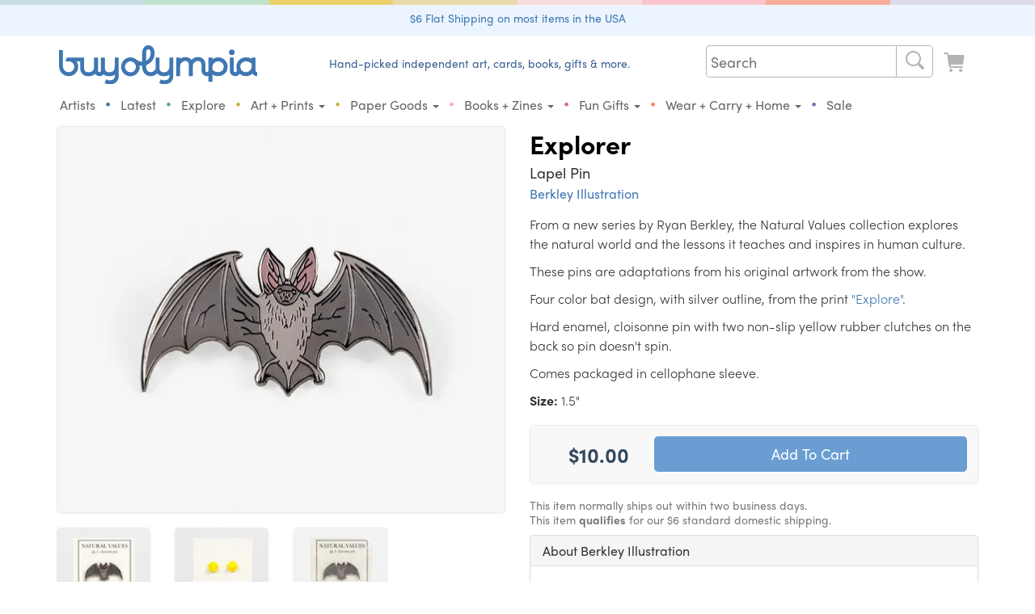

--- FILE ---
content_type: text/css
request_url: https://cdn.buyoly.com/buyoly-4-7-22v2.min.css
body_size: 20275
content:
@charset 'UTF-8';/*!
 * Bootstrap v3.3.6 (http://getbootstrap.com)
 * Copyright 2011-2015 Twitter, Inc.
 * Licensed under MIT (https://github.com/twbs/bootstrap/blob/master/LICENSE)
 *//*! normalize.css v3.0.3 | MIT License | github.com/necolas/normalize.css */html{font-family:sans-serif;-ms-text-size-adjust:100%;-webkit-text-size-adjust:100%}body{margin:0}article,aside,details,figcaption,figure,footer,header,hgroup,main,menu,nav,section,summary{display:block}audio,canvas,progress,video{display:inline-block;vertical-align:baseline}audio:not([controls]){display:none;height:0}[hidden],template{display:none}a{background-color:transparent}a:active,a:hover{outline:0}abbr[title]{border-bottom:1px dotted}b,strong{font-weight:700}dfn{font-style:italic}h1{font-size:2em;margin:.67em 0}mark{color:#000;background:#ff0}small{font-size:80%}sub,sup{font-size:75%;line-height:0;position:relative;vertical-align:baseline}sup{top:-.5em}sub{bottom:-.25em}img{border:0}svg:not(:root){overflow:hidden}figure{margin:1em 40px}hr{-webkit-box-sizing:content-box;-moz-box-sizing:content-box;box-sizing:content-box;height:0}pre{overflow:auto}code,kbd,pre,samp{font-family:monospace,monospace;font-size:1em}button,input,optgroup,select,textarea{font:inherit;margin:0;color:inherit}button{overflow:visible}button,select{text-transform:none}button,html input[type=button],input[type=reset],input[type=submit]{cursor:pointer;-webkit-appearance:button}button[disabled],html input[disabled]{cursor:default}button::-moz-focus-inner,input::-moz-focus-inner{padding:0;border:0}input{line-height:normal}input[type=checkbox],input[type=radio]{-webkit-box-sizing:border-box;-moz-box-sizing:border-box;box-sizing:border-box;padding:0}input[type=number]::-webkit-inner-spin-button,input[type=number]::-webkit-outer-spin-button{height:auto}input[type=search]{-webkit-box-sizing:content-box;-moz-box-sizing:content-box;box-sizing:content-box;-webkit-appearance:textfield}input[type=search]::-webkit-search-cancel-button,input[type=search]::-webkit-search-decoration{-webkit-appearance:none}fieldset{margin:0 2px;padding:.35em .625em .75em;border:1px solid silver}legend{padding:0;border:0}textarea{overflow:auto}optgroup{font-weight:700}table{border-spacing:0;border-collapse:collapse}td,th{padding:0}/*! Source: https://github.com/h5bp/html5-boilerplate/blob/master/src/css/main.css */@media print{*,:after,:before{color:#000!important;background:0 0!important;-webkit-box-shadow:none!important;box-shadow:none!important;text-shadow:none!important}a,a:visited{text-decoration:underline}a[href]:after{content:' (' attr(href) ')'}abbr[title]:after{content:' (' attr(title) ')'}a[href^='#']:after,a[href^='javascript:']:after{content:''}blockquote,pre{border:1px solid #999;page-break-inside:avoid}thead{display:table-header-group}img,tr{page-break-inside:avoid}img{max-width:100%!important}h2,h3,p{orphans:3;widows:3}h2,h3{page-break-after:avoid}.navbar{display:none}.btn>.caret,.dropup>.btn>.caret{border-top-color:#000!important}.label{border:1px solid #000}.table{border-collapse:collapse!important}.table td,.table th{background-color:#fff!important}.table-bordered td,.table-bordered th{border:1px solid #ddd!important}}*{-webkit-box-sizing:border-box;-moz-box-sizing:border-box;box-sizing:border-box}:after,:before{-webkit-box-sizing:border-box;-moz-box-sizing:border-box;box-sizing:border-box}html{font-size:10px;-webkit-tap-highlight-color:rgba(0,0,0,0)}body{font-family:sofia-pro,'Helvetica Neue',Helvetica,Arial,sans-serif;font-size:14px;line-height:1.42857143;color:#333;background-color:#fff}button,input,select,textarea{font-family:inherit;font-size:inherit;line-height:inherit}a{text-decoration:none;color:#3e77b2}a:focus,a:hover{text-decoration:none;color:#2a5179}a:focus{outline:thin dotted;outline:5px auto -webkit-focus-ring-color;outline-offset:-2px}figure{margin:0}img{vertical-align:middle}.img-responsive{display:block;max-width:100%;height:auto}.img-rounded{border-radius:6px}.img-thumbnail{line-height:1.42857143;display:inline-block;max-width:100%;height:auto;padding:4px;-webkit-transition:all .2s ease-in-out;-o-transition:all .2s ease-in-out;transition:all .2s ease-in-out;border:1px solid #ddd;border-radius:4px;background-color:#fff}.img-circle{border-radius:50%}hr{margin-top:20px;margin-bottom:20px;border:0;border-top:1px solid #eee}.sr-only{position:absolute;overflow:hidden;clip:rect(0,0,0,0);width:1px;height:1px;margin:-1px;padding:0;border:0}.sr-only-focusable:active,.sr-only-focusable:focus{position:static;overflow:visible;clip:auto;width:auto;height:auto;margin:0}[role=button]{cursor:pointer}.h1,.h2,.h3,.h4,.h5,.h6,h1,h2,h3,h4,h5,h6{font-family:inherit;font-weight:500;line-height:1.1;color:inherit}.h1 .small,.h1 small,.h2 .small,.h2 small,.h3 .small,.h3 small,.h4 .small,.h4 small,.h5 .small,.h5 small,.h6 .small,.h6 small,h1 .small,h1 small,h2 .small,h2 small,h3 .small,h3 small,h4 .small,h4 small,h5 .small,h5 small,h6 .small,h6 small{font-weight:400;line-height:1;color:#777}.h1,.h2,.h3,h1,h2,h3{margin-top:20px;margin-bottom:10px}.h1 .small,.h1 small,.h2 .small,.h2 small,.h3 .small,.h3 small,h1 .small,h1 small,h2 .small,h2 small,h3 .small,h3 small{font-size:65%}.h4,.h5,.h6,h4,h5,h6{margin-top:10px;margin-bottom:10px}.h4 .small,.h4 small,.h5 .small,.h5 small,.h6 .small,.h6 small,h4 .small,h4 small,h5 .small,h5 small,h6 .small,h6 small{font-size:75%}.h1,h1{font-size:36px}.h2,h2{font-size:30px}.h3,h3{font-size:24px}.h4,h4{font-size:18px}.h5,h5{font-size:14px}.h6,h6{font-size:12px}p{margin:0 0 10px}.lead{font-size:16px;font-weight:300;line-height:1.4;margin-bottom:20px}@media (min-width:750px){.lead{font-size:21px}}.small,small{font-size:85%}.mark,mark{padding:.2em;background-color:#fae8b2}.text-left{text-align:left}.text-right{text-align:right}.text-center{text-align:center}.text-justify{text-align:justify}.text-nowrap{white-space:nowrap}.text-lowercase{text-transform:lowercase}.text-uppercase{text-transform:uppercase}.text-capitalize{text-transform:capitalize}.text-muted{color:#777}.text-primary{color:#3e77b2}a.text-primary:focus,a.text-primary:hover{color:#315e8c}.text-success{color:#3c763d}a.text-success:focus,a.text-success:hover{color:#2b542c}.text-info{color:#31708f}a.text-info:focus,a.text-info:hover{color:#245269}.text-warning{color:#2a2a2a}a.text-warning:focus,a.text-warning:hover{color:#101010}.text-danger{color:#a94442}a.text-danger:focus,a.text-danger:hover{color:#843534}.bg-primary{color:#fff;background-color:#3e77b2}a.bg-primary:focus,a.bg-primary:hover{background-color:#315e8c}.bg-success{background-color:#dff0d8}a.bg-success:focus,a.bg-success:hover{background-color:#c1e2b3}.bg-info{background-color:#d9edf7}a.bg-info:focus,a.bg-info:hover{background-color:#afd9ee}.bg-warning{background-color:#fae8b2}a.bg-warning:focus,a.bg-warning:hover{background-color:#f7da82}.bg-danger{background-color:#e27b82}a.bg-danger:focus,a.bg-danger:hover{background-color:#d9515a}.page-header{margin:40px 0 20px;padding-bottom:9px;border-bottom:1px solid #eee}ol,ul{margin-top:0;margin-bottom:10px}ol ol,ol ul,ul ol,ul ul{margin-bottom:0}.list-unstyled{padding-left:0;list-style:none}.list-inline{margin-left:-5px;padding-left:0;list-style:none}.list-inline>li{display:inline-block;padding-right:5px;padding-left:5px}dl{margin-top:0;margin-bottom:20px}dd,dt{line-height:1.42857143}dt{font-weight:700}dd{margin-left:0}@media (min-width:992px){.dl-horizontal dt{float:left;clear:left;overflow:hidden;width:160px;text-align:right;white-space:nowrap;text-overflow:ellipsis}.dl-horizontal dd{margin-left:180px}}abbr[data-original-title],abbr[title]{cursor:help;border-bottom:1px dotted #777}.initialism{font-size:90%;text-transform:uppercase}blockquote{font-size:17.5px;margin:0 0 20px;padding:10px 20px;border-left:5px solid #eee}blockquote ol:last-child,blockquote p:last-child,blockquote ul:last-child{margin-bottom:0}blockquote .small,blockquote footer,blockquote small{font-size:80%;line-height:1.42857143;display:block;color:#777}blockquote .small:before,blockquote footer:before,blockquote small:before{content:'\2014 \00A0'}.blockquote-reverse,blockquote.pull-right{padding-right:15px;padding-left:0;text-align:right;border-right:5px solid #eee;border-left:0}.blockquote-reverse .small:before,.blockquote-reverse footer:before,.blockquote-reverse small:before,blockquote.pull-right .small:before,blockquote.pull-right footer:before,blockquote.pull-right small:before{content:''}.blockquote-reverse .small:after,.blockquote-reverse footer:after,.blockquote-reverse small:after,blockquote.pull-right .small:after,blockquote.pull-right footer:after,blockquote.pull-right small:after{content:'\00A0 \2014'}address{font-style:normal;line-height:1.42857143;margin-bottom:20px}code,kbd,pre,samp{font-family:Menlo,Monaco,Consolas,'Courier New',monospace}code{font-size:90%;padding:2px 4px;color:#c7254e;border-radius:4px;background-color:#f9f2f4}kbd{font-size:90%;padding:2px 4px;color:#fff;border-radius:3px;background-color:#333;-webkit-box-shadow:inset 0 -1px 0 rgba(0,0,0,.25);box-shadow:inset 0 -1px 0 rgba(0,0,0,.25)}kbd kbd{font-size:100%;font-weight:700;padding:0;-webkit-box-shadow:none;box-shadow:none}pre{font-size:13px;line-height:1.42857143;display:block;margin:0 0 10px;padding:9.5px;word-wrap:break-word;word-break:break-all;color:#333;border:1px solid #ccc;border-radius:4px;background-color:#f5f5f5}pre code{font-size:inherit;padding:0;white-space:pre-wrap;color:inherit;border-radius:0;background-color:transparent}.pre-scrollable{overflow-y:scroll;max-height:340px}.container{margin-right:auto;margin-left:auto;padding-right:15px;padding-left:15px}@media (min-width:750px){.container{width:750px}}@media (min-width:992px){.container{width:970px}}@media (min-width:1200px){.container{width:1170px}}.container-fluid{margin-right:auto;margin-left:auto;padding-right:15px;padding-left:15px}.row{margin-right:-15px;margin-left:-15px}.col-lg-1,.col-lg-10,.col-lg-11,.col-lg-12,.col-lg-2,.col-lg-3,.col-lg-4,.col-lg-5,.col-lg-6,.col-lg-7,.col-lg-8,.col-lg-9,.col-md-1,.col-md-10,.col-md-11,.col-md-12,.col-md-2,.col-md-3,.col-md-4,.col-md-5,.col-md-6,.col-md-7,.col-md-8,.col-md-9,.col-sm-1,.col-sm-10,.col-sm-11,.col-sm-12,.col-sm-2,.col-sm-3,.col-sm-4,.col-sm-5,.col-sm-6,.col-sm-7,.col-sm-8,.col-sm-9,.col-xs-1,.col-xs-10,.col-xs-11,.col-xs-12,.col-xs-2,.col-xs-3,.col-xs-4,.col-xs-5,.col-xs-6,.col-xs-7,.col-xs-8,.col-xs-9{position:relative;min-height:1px;padding-right:15px;padding-left:15px}.col-xs-1,.col-xs-10,.col-xs-11,.col-xs-12,.col-xs-2,.col-xs-3,.col-xs-4,.col-xs-5,.col-xs-6,.col-xs-7,.col-xs-8,.col-xs-9{float:left}.col-xs-12{width:100%}.col-xs-11{width:91.66666667%}.col-xs-10{width:83.33333333%}.col-xs-9{width:75%}.col-xs-8{width:66.66666667%}.col-xs-7{width:58.33333333%}.col-xs-6{width:50%}.col-xs-5{width:41.66666667%}.col-xs-4{width:33.33333333%}.col-xs-3{width:25%}.col-xs-2{width:16.66666667%}.col-xs-1{width:8.33333333%}.col-xs-pull-12{right:100%}.col-xs-pull-11{right:91.66666667%}.col-xs-pull-10{right:83.33333333%}.col-xs-pull-9{right:75%}.col-xs-pull-8{right:66.66666667%}.col-xs-pull-7{right:58.33333333%}.col-xs-pull-6{right:50%}.col-xs-pull-5{right:41.66666667%}.col-xs-pull-4{right:33.33333333%}.col-xs-pull-3{right:25%}.col-xs-pull-2{right:16.66666667%}.col-xs-pull-1{right:8.33333333%}.col-xs-pull-0{right:auto}.col-xs-push-12{left:100%}.col-xs-push-11{left:91.66666667%}.col-xs-push-10{left:83.33333333%}.col-xs-push-9{left:75%}.col-xs-push-8{left:66.66666667%}.col-xs-push-7{left:58.33333333%}.col-xs-push-6{left:50%}.col-xs-push-5{left:41.66666667%}.col-xs-push-4{left:33.33333333%}.col-xs-push-3{left:25%}.col-xs-push-2{left:16.66666667%}.col-xs-push-1{left:8.33333333%}.col-xs-push-0{left:auto}.col-xs-offset-12{margin-left:100%}.col-xs-offset-11{margin-left:91.66666667%}.col-xs-offset-10{margin-left:83.33333333%}.col-xs-offset-9{margin-left:75%}.col-xs-offset-8{margin-left:66.66666667%}.col-xs-offset-7{margin-left:58.33333333%}.col-xs-offset-6{margin-left:50%}.col-xs-offset-5{margin-left:41.66666667%}.col-xs-offset-4{margin-left:33.33333333%}.col-xs-offset-3{margin-left:25%}.col-xs-offset-2{margin-left:16.66666667%}.col-xs-offset-1{margin-left:8.33333333%}.col-xs-offset-0{margin-left:0}@media (min-width:750px){.col-sm-1,.col-sm-10,.col-sm-11,.col-sm-12,.col-sm-2,.col-sm-3,.col-sm-4,.col-sm-5,.col-sm-6,.col-sm-7,.col-sm-8,.col-sm-9{float:left}.col-sm-12{width:100%}.col-sm-11{width:91.66666667%}.col-sm-10{width:83.33333333%}.col-sm-9{width:75%}.col-sm-8{width:66.66666667%}.col-sm-7{width:58.33333333%}.col-sm-6{width:50%}.col-sm-5{width:41.66666667%}.col-sm-4{width:33.33333333%}.col-sm-3{width:25%}.col-sm-2{width:16.66666667%}.col-sm-1{width:8.33333333%}.col-sm-pull-12{right:100%}.col-sm-pull-11{right:91.66666667%}.col-sm-pull-10{right:83.33333333%}.col-sm-pull-9{right:75%}.col-sm-pull-8{right:66.66666667%}.col-sm-pull-7{right:58.33333333%}.col-sm-pull-6{right:50%}.col-sm-pull-5{right:41.66666667%}.col-sm-pull-4{right:33.33333333%}.col-sm-pull-3{right:25%}.col-sm-pull-2{right:16.66666667%}.col-sm-pull-1{right:8.33333333%}.col-sm-pull-0{right:auto}.col-sm-push-12{left:100%}.col-sm-push-11{left:91.66666667%}.col-sm-push-10{left:83.33333333%}.col-sm-push-9{left:75%}.col-sm-push-8{left:66.66666667%}.col-sm-push-7{left:58.33333333%}.col-sm-push-6{left:50%}.col-sm-push-5{left:41.66666667%}.col-sm-push-4{left:33.33333333%}.col-sm-push-3{left:25%}.col-sm-push-2{left:16.66666667%}.col-sm-push-1{left:8.33333333%}.col-sm-push-0{left:auto}.col-sm-offset-12{margin-left:100%}.col-sm-offset-11{margin-left:91.66666667%}.col-sm-offset-10{margin-left:83.33333333%}.col-sm-offset-9{margin-left:75%}.col-sm-offset-8{margin-left:66.66666667%}.col-sm-offset-7{margin-left:58.33333333%}.col-sm-offset-6{margin-left:50%}.col-sm-offset-5{margin-left:41.66666667%}.col-sm-offset-4{margin-left:33.33333333%}.col-sm-offset-3{margin-left:25%}.col-sm-offset-2{margin-left:16.66666667%}.col-sm-offset-1{margin-left:8.33333333%}.col-sm-offset-0{margin-left:0}}@media (min-width:992px){.col-md-1,.col-md-10,.col-md-11,.col-md-12,.col-md-2,.col-md-3,.col-md-4,.col-md-5,.col-md-6,.col-md-7,.col-md-8,.col-md-9{float:left}.col-md-12{width:100%}.col-md-11{width:91.66666667%}.col-md-10{width:83.33333333%}.col-md-9{width:75%}.col-md-8{width:66.66666667%}.col-md-7{width:58.33333333%}.col-md-6{width:50%}.col-md-5{width:41.66666667%}.col-md-4{width:33.33333333%}.col-md-3{width:25%}.col-md-2{width:16.66666667%}.col-md-1{width:8.33333333%}.col-md-pull-12{right:100%}.col-md-pull-11{right:91.66666667%}.col-md-pull-10{right:83.33333333%}.col-md-pull-9{right:75%}.col-md-pull-8{right:66.66666667%}.col-md-pull-7{right:58.33333333%}.col-md-pull-6{right:50%}.col-md-pull-5{right:41.66666667%}.col-md-pull-4{right:33.33333333%}.col-md-pull-3{right:25%}.col-md-pull-2{right:16.66666667%}.col-md-pull-1{right:8.33333333%}.col-md-pull-0{right:auto}.col-md-push-12{left:100%}.col-md-push-11{left:91.66666667%}.col-md-push-10{left:83.33333333%}.col-md-push-9{left:75%}.col-md-push-8{left:66.66666667%}.col-md-push-7{left:58.33333333%}.col-md-push-6{left:50%}.col-md-push-5{left:41.66666667%}.col-md-push-4{left:33.33333333%}.col-md-push-3{left:25%}.col-md-push-2{left:16.66666667%}.col-md-push-1{left:8.33333333%}.col-md-push-0{left:auto}.col-md-offset-12{margin-left:100%}.col-md-offset-11{margin-left:91.66666667%}.col-md-offset-10{margin-left:83.33333333%}.col-md-offset-9{margin-left:75%}.col-md-offset-8{margin-left:66.66666667%}.col-md-offset-7{margin-left:58.33333333%}.col-md-offset-6{margin-left:50%}.col-md-offset-5{margin-left:41.66666667%}.col-md-offset-4{margin-left:33.33333333%}.col-md-offset-3{margin-left:25%}.col-md-offset-2{margin-left:16.66666667%}.col-md-offset-1{margin-left:8.33333333%}.col-md-offset-0{margin-left:0}}@media (min-width:1200px){.col-lg-1,.col-lg-10,.col-lg-11,.col-lg-12,.col-lg-2,.col-lg-3,.col-lg-4,.col-lg-5,.col-lg-6,.col-lg-7,.col-lg-8,.col-lg-9{float:left}.col-lg-12{width:100%}.col-lg-11{width:91.66666667%}.col-lg-10{width:83.33333333%}.col-lg-9{width:75%}.col-lg-8{width:66.66666667%}.col-lg-7{width:58.33333333%}.col-lg-6{width:50%}.col-lg-5{width:41.66666667%}.col-lg-4{width:33.33333333%}.col-lg-3{width:25%}.col-lg-2{width:16.66666667%}.col-lg-1{width:8.33333333%}.col-lg-pull-12{right:100%}.col-lg-pull-11{right:91.66666667%}.col-lg-pull-10{right:83.33333333%}.col-lg-pull-9{right:75%}.col-lg-pull-8{right:66.66666667%}.col-lg-pull-7{right:58.33333333%}.col-lg-pull-6{right:50%}.col-lg-pull-5{right:41.66666667%}.col-lg-pull-4{right:33.33333333%}.col-lg-pull-3{right:25%}.col-lg-pull-2{right:16.66666667%}.col-lg-pull-1{right:8.33333333%}.col-lg-pull-0{right:auto}.col-lg-push-12{left:100%}.col-lg-push-11{left:91.66666667%}.col-lg-push-10{left:83.33333333%}.col-lg-push-9{left:75%}.col-lg-push-8{left:66.66666667%}.col-lg-push-7{left:58.33333333%}.col-lg-push-6{left:50%}.col-lg-push-5{left:41.66666667%}.col-lg-push-4{left:33.33333333%}.col-lg-push-3{left:25%}.col-lg-push-2{left:16.66666667%}.col-lg-push-1{left:8.33333333%}.col-lg-push-0{left:auto}.col-lg-offset-12{margin-left:100%}.col-lg-offset-11{margin-left:91.66666667%}.col-lg-offset-10{margin-left:83.33333333%}.col-lg-offset-9{margin-left:75%}.col-lg-offset-8{margin-left:66.66666667%}.col-lg-offset-7{margin-left:58.33333333%}.col-lg-offset-6{margin-left:50%}.col-lg-offset-5{margin-left:41.66666667%}.col-lg-offset-4{margin-left:33.33333333%}.col-lg-offset-3{margin-left:25%}.col-lg-offset-2{margin-left:16.66666667%}.col-lg-offset-1{margin-left:8.33333333%}.col-lg-offset-0{margin-left:0}}table{background-color:transparent}caption{padding-top:8px;padding-bottom:8px;text-align:left;color:#777}th{text-align:left}.table{width:100%;max-width:100%;margin-bottom:20px}.table>tbody>tr>td,.table>tbody>tr>th,.table>tfoot>tr>td,.table>tfoot>tr>th,.table>thead>tr>td,.table>thead>tr>th{line-height:1.42857143;padding:8px;vertical-align:top;border-top:1px solid #ddd}.table>thead>tr>th{vertical-align:bottom;border-bottom:2px solid #ddd}.table>caption+thead>tr:first-child>td,.table>caption+thead>tr:first-child>th,.table>colgroup+thead>tr:first-child>td,.table>colgroup+thead>tr:first-child>th,.table>thead:first-child>tr:first-child>td,.table>thead:first-child>tr:first-child>th{border-top:0}.table>tbody+tbody{border-top:2px solid #ddd}.table .table{background-color:#fff}.table-condensed>tbody>tr>td,.table-condensed>tbody>tr>th,.table-condensed>tfoot>tr>td,.table-condensed>tfoot>tr>th,.table-condensed>thead>tr>td,.table-condensed>thead>tr>th{padding:5px}.table-bordered{border:1px solid #ddd}.table-bordered>tbody>tr>td,.table-bordered>tbody>tr>th,.table-bordered>tfoot>tr>td,.table-bordered>tfoot>tr>th,.table-bordered>thead>tr>td,.table-bordered>thead>tr>th{border:1px solid #ddd}.table-bordered>thead>tr>td,.table-bordered>thead>tr>th{border-bottom-width:2px}.table-striped>tbody>tr:nth-of-type(odd){background-color:#f9f9f9}.table-hover>tbody>tr:hover{background-color:#f5f5f5}table col[class*=col-]{position:static;display:table-column;float:none}table td[class*=col-],table th[class*=col-]{position:static;display:table-cell;float:none}.table>tbody>tr.active>td,.table>tbody>tr.active>th,.table>tbody>tr>td.active,.table>tbody>tr>th.active,.table>tfoot>tr.active>td,.table>tfoot>tr.active>th,.table>tfoot>tr>td.active,.table>tfoot>tr>th.active,.table>thead>tr.active>td,.table>thead>tr.active>th,.table>thead>tr>td.active,.table>thead>tr>th.active{background-color:#f5f5f5}.table-hover>tbody>tr.active:hover>td,.table-hover>tbody>tr.active:hover>th,.table-hover>tbody>tr:hover>.active,.table-hover>tbody>tr>td.active:hover,.table-hover>tbody>tr>th.active:hover{background-color:#e8e8e8}.table>tbody>tr.success>td,.table>tbody>tr.success>th,.table>tbody>tr>td.success,.table>tbody>tr>th.success,.table>tfoot>tr.success>td,.table>tfoot>tr.success>th,.table>tfoot>tr>td.success,.table>tfoot>tr>th.success,.table>thead>tr.success>td,.table>thead>tr.success>th,.table>thead>tr>td.success,.table>thead>tr>th.success{background-color:#dff0d8}.table-hover>tbody>tr.success:hover>td,.table-hover>tbody>tr.success:hover>th,.table-hover>tbody>tr:hover>.success,.table-hover>tbody>tr>td.success:hover,.table-hover>tbody>tr>th.success:hover{background-color:#d0e9c6}.table>tbody>tr.info>td,.table>tbody>tr.info>th,.table>tbody>tr>td.info,.table>tbody>tr>th.info,.table>tfoot>tr.info>td,.table>tfoot>tr.info>th,.table>tfoot>tr>td.info,.table>tfoot>tr>th.info,.table>thead>tr.info>td,.table>thead>tr.info>th,.table>thead>tr>td.info,.table>thead>tr>th.info{background-color:#d9edf7}.table-hover>tbody>tr.info:hover>td,.table-hover>tbody>tr.info:hover>th,.table-hover>tbody>tr:hover>.info,.table-hover>tbody>tr>td.info:hover,.table-hover>tbody>tr>th.info:hover{background-color:#c4e3f3}.table>tbody>tr.warning>td,.table>tbody>tr.warning>th,.table>tbody>tr>td.warning,.table>tbody>tr>th.warning,.table>tfoot>tr.warning>td,.table>tfoot>tr.warning>th,.table>tfoot>tr>td.warning,.table>tfoot>tr>th.warning,.table>thead>tr.warning>td,.table>thead>tr.warning>th,.table>thead>tr>td.warning,.table>thead>tr>th.warning{background-color:#fae8b2}.table-hover>tbody>tr.warning:hover>td,.table-hover>tbody>tr.warning:hover>th,.table-hover>tbody>tr:hover>.warning,.table-hover>tbody>tr>td.warning:hover,.table-hover>tbody>tr>th.warning:hover{background-color:#f8e19a}.table>tbody>tr.danger>td,.table>tbody>tr.danger>th,.table>tbody>tr>td.danger,.table>tbody>tr>th.danger,.table>tfoot>tr.danger>td,.table>tfoot>tr.danger>th,.table>tfoot>tr>td.danger,.table>tfoot>tr>th.danger,.table>thead>tr.danger>td,.table>thead>tr.danger>th,.table>thead>tr>td.danger,.table>thead>tr>th.danger{background-color:#e27b82}.table-hover>tbody>tr.danger:hover>td,.table-hover>tbody>tr.danger:hover>th,.table-hover>tbody>tr:hover>.danger,.table-hover>tbody>tr>td.danger:hover,.table-hover>tbody>tr>th.danger:hover{background-color:#dd666e}.table-responsive{overflow-x:auto;min-height:.01%}@media screen and (max-width:749px){.table-responsive{overflow-y:hidden;width:100%;margin-bottom:15px;border:1px solid #ddd;-ms-overflow-style:-ms-autohiding-scrollbar}.table-responsive>.table{margin-bottom:0}.table-responsive>.table>tbody>tr>td,.table-responsive>.table>tbody>tr>th,.table-responsive>.table>tfoot>tr>td,.table-responsive>.table>tfoot>tr>th,.table-responsive>.table>thead>tr>td,.table-responsive>.table>thead>tr>th{white-space:nowrap}.table-responsive>.table-bordered{border:0}.table-responsive>.table-bordered>tbody>tr>td:first-child,.table-responsive>.table-bordered>tbody>tr>th:first-child,.table-responsive>.table-bordered>tfoot>tr>td:first-child,.table-responsive>.table-bordered>tfoot>tr>th:first-child,.table-responsive>.table-bordered>thead>tr>td:first-child,.table-responsive>.table-bordered>thead>tr>th:first-child{border-left:0}.table-responsive>.table-bordered>tbody>tr>td:last-child,.table-responsive>.table-bordered>tbody>tr>th:last-child,.table-responsive>.table-bordered>tfoot>tr>td:last-child,.table-responsive>.table-bordered>tfoot>tr>th:last-child,.table-responsive>.table-bordered>thead>tr>td:last-child,.table-responsive>.table-bordered>thead>tr>th:last-child{border-right:0}.table-responsive>.table-bordered>tbody>tr:last-child>td,.table-responsive>.table-bordered>tbody>tr:last-child>th,.table-responsive>.table-bordered>tfoot>tr:last-child>td,.table-responsive>.table-bordered>tfoot>tr:last-child>th{border-bottom:0}}fieldset{min-width:0;margin:0;padding:0;border:0}legend{font-size:21px;line-height:inherit;display:block;width:100%;margin-bottom:20px;padding:0;color:#333;border:0;border-bottom:1px solid #e5e5e5}label{font-weight:700;display:inline-block;max-width:100%;margin-bottom:5px}input[type=search]{-webkit-box-sizing:border-box;-moz-box-sizing:border-box;box-sizing:border-box}input[type=checkbox],input[type=radio]{line-height:normal;margin:4px 0 0;margin-top:1px\9}input[type=file]{display:block}input[type=range]{display:block;width:100%}select[multiple],select[size]{height:auto}input[type=file]:focus,input[type=checkbox]:focus,input[type=radio]:focus{outline:thin dotted;outline:5px auto -webkit-focus-ring-color;outline-offset:-2px}output{font-size:14px;line-height:1.42857143;display:block;padding-top:7px;color:#555}.form-control{font-size:14px;line-height:1.42857143;display:block;width:100%;height:34px;padding:6px 12px;-webkit-transition:border-color ease-in-out .15s,-webkit-box-shadow ease-in-out .15s;-o-transition:border-color ease-in-out .15s,box-shadow ease-in-out .15s;transition:border-color ease-in-out .15s,box-shadow ease-in-out .15s;color:#555;border:1px solid #ccc;border-radius:4px;background-color:#fff;background-image:none;-webkit-box-shadow:inset 0 1px 1px rgba(0,0,0,.075);box-shadow:inset 0 1px 1px rgba(0,0,0,.075)}.form-control:focus{border-color:#66afe9;outline:0;-webkit-box-shadow:inset 0 1px 1px rgba(0,0,0,.075),0 0 8px rgba(102,175,233,.6);box-shadow:inset 0 1px 1px rgba(0,0,0,.075),0 0 8px rgba(102,175,233,.6)}.form-control::-moz-placeholder{opacity:1;color:#999}.form-control:-ms-input-placeholder{color:#999}.form-control::-webkit-input-placeholder{color:#999}.form-control::-ms-expand{border:0;background-color:transparent}.form-control[disabled],.form-control[readonly],fieldset[disabled] .form-control{opacity:1;background-color:#eee}.form-control[disabled],fieldset[disabled] .form-control{cursor:not-allowed}textarea.form-control{height:auto}input[type=search]{-webkit-appearance:none}@media screen and (-webkit-min-device-pixel-ratio:0){input[type=date].form-control,input[type=time].form-control,input[type=datetime-local].form-control,input[type=month].form-control{line-height:34px}.input-group-sm input[type=date],.input-group-sm input[type=time],.input-group-sm input[type=datetime-local],.input-group-sm input[type=month],input[type=date].input-sm,input[type=time].input-sm,input[type=datetime-local].input-sm,input[type=month].input-sm{line-height:30px}.input-group-lg input[type=date],.input-group-lg input[type=time],.input-group-lg input[type=datetime-local],.input-group-lg input[type=month],input[type=date].input-lg,input[type=time].input-lg,input[type=datetime-local].input-lg,input[type=month].input-lg{line-height:46px}}.form-group{margin-bottom:15px}.checkbox,.radio{position:relative;display:block;margin-top:10px;margin-bottom:10px}.checkbox label,.radio label{font-weight:400;min-height:20px;margin-bottom:0;padding-left:20px;cursor:pointer}.checkbox input[type=checkbox],.checkbox-inline input[type=checkbox],.radio input[type=radio],.radio-inline input[type=radio]{position:absolute;margin-top:4px\9;margin-left:-20px}.checkbox+.checkbox,.radio+.radio{margin-top:-5px}.checkbox-inline,.radio-inline{font-weight:400;position:relative;display:inline-block;margin-bottom:0;padding-left:20px;cursor:pointer;vertical-align:middle}.checkbox-inline+.checkbox-inline,.radio-inline+.radio-inline{margin-top:0;margin-left:10px}fieldset[disabled] input[type=checkbox],fieldset[disabled] input[type=radio],input[type=checkbox].disabled,input[type=checkbox][disabled],input[type=radio].disabled,input[type=radio][disabled]{cursor:not-allowed}.checkbox-inline.disabled,.radio-inline.disabled,fieldset[disabled] .checkbox-inline,fieldset[disabled] .radio-inline{cursor:not-allowed}.checkbox.disabled label,.radio.disabled label,fieldset[disabled] .checkbox label,fieldset[disabled] .radio label{cursor:not-allowed}.form-control-static{min-height:34px;margin-bottom:0;padding-top:7px;padding-bottom:7px}.form-control-static.input-lg,.form-control-static.input-sm{padding-right:0;padding-left:0}.input-sm{font-size:12px;line-height:1.5;height:30px;padding:5px 10px;border-radius:3px}select.input-sm{line-height:30px;height:30px}select[multiple].input-sm,textarea.input-sm{height:auto}.form-group-sm .form-control{font-size:12px;line-height:1.5;height:30px;padding:5px 10px;border-radius:3px}.form-group-sm select.form-control{line-height:30px;height:30px}.form-group-sm select[multiple].form-control,.form-group-sm textarea.form-control{height:auto}.form-group-sm .form-control-static{font-size:12px;line-height:1.5;height:30px;min-height:32px;padding:6px 10px}.input-lg{font-size:18px;line-height:1.3333333;height:46px;padding:10px 16px;border-radius:6px}select.input-lg{line-height:46px;height:46px}select[multiple].input-lg,textarea.input-lg{height:auto}.form-group-lg .form-control{font-size:18px;line-height:1.3333333;height:46px;padding:10px 16px;border-radius:6px}.form-group-lg select.form-control{line-height:46px;height:46px}.form-group-lg select[multiple].form-control,.form-group-lg textarea.form-control{height:auto}.form-group-lg .form-control-static{font-size:18px;line-height:1.3333333;height:46px;min-height:38px;padding:11px 16px}.has-feedback{position:relative}.has-feedback .form-control{padding-right:42.5px}.form-control-feedback{line-height:34px;position:absolute;z-index:2;top:0;right:0;display:block;width:34px;height:34px;text-align:center;pointer-events:none}.form-group-lg .form-control+.form-control-feedback,.input-group-lg+.form-control-feedback,.input-lg+.form-control-feedback{line-height:46px;width:46px;height:46px}.form-group-sm .form-control+.form-control-feedback,.input-group-sm+.form-control-feedback,.input-sm+.form-control-feedback{line-height:30px;width:30px;height:30px}.has-success .checkbox,.has-success .checkbox-inline,.has-success .control-label,.has-success .help-block,.has-success .radio,.has-success .radio-inline,.has-success.checkbox label,.has-success.checkbox-inline label,.has-success.radio label,.has-success.radio-inline label{color:#3c763d}.has-success .form-control{border-color:#3c763d;-webkit-box-shadow:inset 0 1px 1px rgba(0,0,0,.075);box-shadow:inset 0 1px 1px rgba(0,0,0,.075)}.has-success .form-control:focus{border-color:#2b542c;-webkit-box-shadow:inset 0 1px 1px rgba(0,0,0,.075),0 0 6px #67b168;box-shadow:inset 0 1px 1px rgba(0,0,0,.075),0 0 6px #67b168}.has-success .input-group-addon{color:#3c763d;border-color:#3c763d;background-color:#dff0d8}.has-success .form-control-feedback{color:#3c763d}.has-warning .checkbox,.has-warning .checkbox-inline,.has-warning .control-label,.has-warning .help-block,.has-warning .radio,.has-warning .radio-inline,.has-warning.checkbox label,.has-warning.checkbox-inline label,.has-warning.radio label,.has-warning.radio-inline label{color:#2a2a2a}.has-warning .form-control{border-color:#2a2a2a;-webkit-box-shadow:inset 0 1px 1px rgba(0,0,0,.075);box-shadow:inset 0 1px 1px rgba(0,0,0,.075)}.has-warning .form-control:focus{border-color:#101010;-webkit-box-shadow:inset 0 1px 1px rgba(0,0,0,.075),0 0 6px #5d5d5d;box-shadow:inset 0 1px 1px rgba(0,0,0,.075),0 0 6px #5d5d5d}.has-warning .input-group-addon{color:#2a2a2a;border-color:#2a2a2a;background-color:#fae8b2}.has-warning .form-control-feedback{color:#2a2a2a}.has-error .checkbox,.has-error .checkbox-inline,.has-error .control-label,.has-error .help-block,.has-error .radio,.has-error .radio-inline,.has-error.checkbox label,.has-error.checkbox-inline label,.has-error.radio label,.has-error.radio-inline label{color:#a94442}.has-error .form-control{border-color:#a94442;-webkit-box-shadow:inset 0 1px 1px rgba(0,0,0,.075);box-shadow:inset 0 1px 1px rgba(0,0,0,.075)}.has-error .form-control:focus{border-color:#843534;-webkit-box-shadow:inset 0 1px 1px rgba(0,0,0,.075),0 0 6px #ce8483;box-shadow:inset 0 1px 1px rgba(0,0,0,.075),0 0 6px #ce8483}.has-error .input-group-addon{color:#a94442;border-color:#a94442;background-color:#e27b82}.has-error .form-control-feedback{color:#a94442}.has-feedback label~.form-control-feedback{top:25px}.has-feedback label.sr-only~.form-control-feedback{top:0}.help-block{display:block;margin-top:5px;margin-bottom:10px;color:#737373}@media (min-width:750px){.form-inline .form-group{display:inline-block;margin-bottom:0;vertical-align:middle}.form-inline .form-control{display:inline-block;width:auto;vertical-align:middle}.form-inline .form-control-static{display:inline-block}.form-inline .input-group{display:inline-table;vertical-align:middle}.form-inline .input-group .form-control,.form-inline .input-group .input-group-addon,.form-inline .input-group .input-group-btn{width:auto}.form-inline .input-group>.form-control{width:100%}.form-inline .control-label{margin-bottom:0;vertical-align:middle}.form-inline .checkbox,.form-inline .radio{display:inline-block;margin-top:0;margin-bottom:0;vertical-align:middle}.form-inline .checkbox label,.form-inline .radio label{padding-left:0}.form-inline .checkbox input[type=checkbox],.form-inline .radio input[type=radio]{position:relative;margin-left:0}.form-inline .has-feedback .form-control-feedback{top:0}}.form-horizontal .checkbox,.form-horizontal .checkbox-inline,.form-horizontal .radio,.form-horizontal .radio-inline{margin-top:0;margin-bottom:0;padding-top:7px}.form-horizontal .checkbox,.form-horizontal .radio{min-height:27px}.form-horizontal .form-group{margin-right:-15px;margin-left:-15px}@media (min-width:750px){.form-horizontal .control-label{margin-bottom:0;padding-top:7px;text-align:right}}.form-horizontal .has-feedback .form-control-feedback{right:15px}@media (min-width:750px){.form-horizontal .form-group-lg .control-label{font-size:18px;padding-top:11px}}@media (min-width:750px){.form-horizontal .form-group-sm .control-label{font-size:12px;padding-top:6px}}.btn{font-size:14px;font-weight:400;line-height:1.42857143;display:inline-block;margin-bottom:0;padding:6px 12px;cursor:pointer;-webkit-user-select:none;-moz-user-select:none;-ms-user-select:none;user-select:none;text-align:center;vertical-align:middle;white-space:nowrap;border:1px solid transparent;border-radius:4px;background-image:none;-ms-touch-action:manipulation;touch-action:manipulation}.btn.active.focus,.btn.active:focus,.btn.focus,.btn:active.focus,.btn:active:focus,.btn:focus{outline:thin dotted;outline:5px auto -webkit-focus-ring-color;outline-offset:-2px}.btn.focus,.btn:focus,.btn:hover{text-decoration:none;color:#333}.btn.active,.btn:active{outline:0;background-image:none;-webkit-box-shadow:inset 0 3px 5px rgba(0,0,0,.125);box-shadow:inset 0 3px 5px rgba(0,0,0,.125)}.btn.disabled,.btn[disabled],fieldset[disabled] .btn{cursor:not-allowed;opacity:.65;-webkit-box-shadow:none;box-shadow:none;filter:alpha(opacity=65)}a.btn.disabled,fieldset[disabled] a.btn{pointer-events:none}.btn-default{color:#333;border-color:#ccc;background-color:#fff}.btn-default.focus,.btn-default:focus{color:#333;border-color:#8c8c8c;background-color:#e6e6e6}.btn-default:hover{color:#333;border-color:#adadad;background-color:#e6e6e6}.btn-default.active,.btn-default:active,.open>.dropdown-toggle.btn-default{color:#333;border-color:#adadad;background-color:#e6e6e6}.btn-default.active.focus,.btn-default.active:focus,.btn-default.active:hover,.btn-default:active.focus,.btn-default:active:focus,.btn-default:active:hover,.open>.dropdown-toggle.btn-default.focus,.open>.dropdown-toggle.btn-default:focus,.open>.dropdown-toggle.btn-default:hover{color:#333;border-color:#8c8c8c;background-color:#d4d4d4}.btn-default.active,.btn-default:active,.open>.dropdown-toggle.btn-default{background-image:none}.btn-default.disabled.focus,.btn-default.disabled:focus,.btn-default.disabled:hover,.btn-default[disabled].focus,.btn-default[disabled]:focus,.btn-default[disabled]:hover,fieldset[disabled] .btn-default.focus,fieldset[disabled] .btn-default:focus,fieldset[disabled] .btn-default:hover{border-color:#ccc;background-color:#fff}.btn-default .badge{color:#fff;background-color:#333}.btn-primary{color:#fff;border-color:#fff;background-color:#6a9ed3}.btn-primary.focus,.btn-primary:focus{color:#fff;border-color:#bfbfbf;background-color:#4384c7}.btn-primary:hover{color:#fff;border-color:#e0e0e0;background-color:#4384c7}.btn-primary.active,.btn-primary:active,.open>.dropdown-toggle.btn-primary{color:#fff;border-color:#e0e0e0;background-color:#4384c7}.btn-primary.active.focus,.btn-primary.active:focus,.btn-primary.active:hover,.btn-primary:active.focus,.btn-primary:active:focus,.btn-primary:active:hover,.open>.dropdown-toggle.btn-primary.focus,.open>.dropdown-toggle.btn-primary:focus,.open>.dropdown-toggle.btn-primary:hover{color:#fff;border-color:#bfbfbf;background-color:#3573b2}.btn-primary.active,.btn-primary:active,.open>.dropdown-toggle.btn-primary{background-image:none}.btn-primary.disabled.focus,.btn-primary.disabled:focus,.btn-primary.disabled:hover,.btn-primary[disabled].focus,.btn-primary[disabled]:focus,.btn-primary[disabled]:hover,fieldset[disabled] .btn-primary.focus,fieldset[disabled] .btn-primary:focus,fieldset[disabled] .btn-primary:hover{border-color:#fff;background-color:#6a9ed3}.btn-primary .badge{color:#6a9ed3;background-color:#fff}.btn-success{color:#fff;border-color:#4cae4c;background-color:#5cb85c}.btn-success.focus,.btn-success:focus{color:#fff;border-color:#255625;background-color:#449d44}.btn-success:hover{color:#fff;border-color:#398439;background-color:#449d44}.btn-success.active,.btn-success:active,.open>.dropdown-toggle.btn-success{color:#fff;border-color:#398439;background-color:#449d44}.btn-success.active.focus,.btn-success.active:focus,.btn-success.active:hover,.btn-success:active.focus,.btn-success:active:focus,.btn-success:active:hover,.open>.dropdown-toggle.btn-success.focus,.open>.dropdown-toggle.btn-success:focus,.open>.dropdown-toggle.btn-success:hover{color:#fff;border-color:#255625;background-color:#398439}.btn-success.active,.btn-success:active,.open>.dropdown-toggle.btn-success{background-image:none}.btn-success.disabled.focus,.btn-success.disabled:focus,.btn-success.disabled:hover,.btn-success[disabled].focus,.btn-success[disabled]:focus,.btn-success[disabled]:hover,fieldset[disabled] .btn-success.focus,fieldset[disabled] .btn-success:focus,fieldset[disabled] .btn-success:hover{border-color:#4cae4c;background-color:#5cb85c}.btn-success .badge{color:#5cb85c;background-color:#fff}.btn-info{color:#fff;border-color:#46b8da;background-color:#5bc0de}.btn-info.focus,.btn-info:focus{color:#fff;border-color:#1b6d85;background-color:#31b0d5}.btn-info:hover{color:#fff;border-color:#269abc;background-color:#31b0d5}.btn-info.active,.btn-info:active,.open>.dropdown-toggle.btn-info{color:#fff;border-color:#269abc;background-color:#31b0d5}.btn-info.active.focus,.btn-info.active:focus,.btn-info.active:hover,.btn-info:active.focus,.btn-info:active:focus,.btn-info:active:hover,.open>.dropdown-toggle.btn-info.focus,.open>.dropdown-toggle.btn-info:focus,.open>.dropdown-toggle.btn-info:hover{color:#fff;border-color:#1b6d85;background-color:#269abc}.btn-info.active,.btn-info:active,.open>.dropdown-toggle.btn-info{background-image:none}.btn-info.disabled.focus,.btn-info.disabled:focus,.btn-info.disabled:hover,.btn-info[disabled].focus,.btn-info[disabled]:focus,.btn-info[disabled]:hover,fieldset[disabled] .btn-info.focus,fieldset[disabled] .btn-info:focus,fieldset[disabled] .btn-info:hover{border-color:#46b8da;background-color:#5bc0de}.btn-info .badge{color:#5bc0de;background-color:#fff}.btn-warning{color:#fff;border-color:#eea236;background-color:#f0ad4e}.btn-warning.focus,.btn-warning:focus{color:#fff;border-color:#985f0d;background-color:#ec971f}.btn-warning:hover{color:#fff;border-color:#d58512;background-color:#ec971f}.btn-warning.active,.btn-warning:active,.open>.dropdown-toggle.btn-warning{color:#fff;border-color:#d58512;background-color:#ec971f}.btn-warning.active.focus,.btn-warning.active:focus,.btn-warning.active:hover,.btn-warning:active.focus,.btn-warning:active:focus,.btn-warning:active:hover,.open>.dropdown-toggle.btn-warning.focus,.open>.dropdown-toggle.btn-warning:focus,.open>.dropdown-toggle.btn-warning:hover{color:#fff;border-color:#985f0d;background-color:#d58512}.btn-warning.active,.btn-warning:active,.open>.dropdown-toggle.btn-warning{background-image:none}.btn-warning.disabled.focus,.btn-warning.disabled:focus,.btn-warning.disabled:hover,.btn-warning[disabled].focus,.btn-warning[disabled]:focus,.btn-warning[disabled]:hover,fieldset[disabled] .btn-warning.focus,fieldset[disabled] .btn-warning:focus,fieldset[disabled] .btn-warning:hover{border-color:#eea236;background-color:#f0ad4e}.btn-warning .badge{color:#f0ad4e;background-color:#fff}.btn-danger{color:#fff;border-color:#d43f3a;background-color:#d9534f}.btn-danger.focus,.btn-danger:focus{color:#fff;border-color:#761c19;background-color:#c9302c}.btn-danger:hover{color:#fff;border-color:#ac2925;background-color:#c9302c}.btn-danger.active,.btn-danger:active,.open>.dropdown-toggle.btn-danger{color:#fff;border-color:#ac2925;background-color:#c9302c}.btn-danger.active.focus,.btn-danger.active:focus,.btn-danger.active:hover,.btn-danger:active.focus,.btn-danger:active:focus,.btn-danger:active:hover,.open>.dropdown-toggle.btn-danger.focus,.open>.dropdown-toggle.btn-danger:focus,.open>.dropdown-toggle.btn-danger:hover{color:#fff;border-color:#761c19;background-color:#ac2925}.btn-danger.active,.btn-danger:active,.open>.dropdown-toggle.btn-danger{background-image:none}.btn-danger.disabled.focus,.btn-danger.disabled:focus,.btn-danger.disabled:hover,.btn-danger[disabled].focus,.btn-danger[disabled]:focus,.btn-danger[disabled]:hover,fieldset[disabled] .btn-danger.focus,fieldset[disabled] .btn-danger:focus,fieldset[disabled] .btn-danger:hover{border-color:#d43f3a;background-color:#d9534f}.btn-danger .badge{color:#d9534f;background-color:#fff}.btn-link{font-weight:400;color:#3e77b2;border-radius:0}.btn-link,.btn-link.active,.btn-link:active,.btn-link[disabled],fieldset[disabled] .btn-link{background-color:transparent;-webkit-box-shadow:none;box-shadow:none}.btn-link,.btn-link:active,.btn-link:focus,.btn-link:hover{border-color:transparent}.btn-link:focus,.btn-link:hover{text-decoration:none;color:#2a5179;background-color:transparent}.btn-link[disabled]:focus,.btn-link[disabled]:hover,fieldset[disabled] .btn-link:focus,fieldset[disabled] .btn-link:hover{text-decoration:none;color:#777}.btn-group-lg>.btn,.btn-lg{font-size:18px;line-height:1.3333333;padding:10px 16px;border-radius:6px}.btn-group-sm>.btn,.btn-sm{font-size:12px;line-height:1.5;padding:5px 10px;border-radius:3px}.btn-group-xs>.btn,.btn-xs{font-size:12px;line-height:1.5;padding:1px 5px;border-radius:3px}.btn-block{display:block;width:100%}.btn-block+.btn-block{margin-top:5px}input[type=button].btn-block,input[type=reset].btn-block,input[type=submit].btn-block{width:100%}.fade{-webkit-transition:opacity .15s linear;-o-transition:opacity .15s linear;transition:opacity .15s linear;opacity:0}.fade.in{opacity:1}.collapse{display:none}.collapse.in{display:block}tr.collapse.in{display:table-row}tbody.collapse.in{display:table-row-group}.collapsing{position:relative;overflow:hidden;height:0;-webkit-transition-timing-function:ease;-o-transition-timing-function:ease;transition-timing-function:ease;-webkit-transition-duration:.35s;-o-transition-duration:.35s;transition-duration:.35s;-webkit-transition-property:height,visibility;-o-transition-property:height,visibility;transition-property:height,visibility}.caret{display:inline-block;width:0;height:0;margin-left:2px;vertical-align:middle;border-top:4px dashed;border-top:4px solid\9;border-right:4px solid transparent;border-left:4px solid transparent}.dropdown,.dropup{position:relative}.dropdown-toggle:focus{outline:0}.dropdown-menu{font-size:14px;position:absolute;z-index:1000;top:100%;left:0;display:none;float:left;min-width:160px;margin:2px 0 0;padding:5px 0;list-style:none;text-align:left;border:1px solid #ccc;border:1px solid rgba(0,0,0,.15);border-radius:4px;background-color:#fff;-webkit-background-clip:padding-box;background-clip:padding-box;-webkit-box-shadow:0 6px 12px rgba(0,0,0,.175);box-shadow:0 6px 12px rgba(0,0,0,.175)}.dropdown-menu.pull-right{right:0;left:auto}.dropdown-menu .divider{overflow:hidden;height:1px;margin:9px 0;background-color:#e5e5e5}.dropdown-menu>li>a{font-weight:400;line-height:1.42857143;display:block;clear:both;padding:3px 20px;white-space:nowrap;color:#333}.dropdown-menu>li>a:focus,.dropdown-menu>li>a:hover{text-decoration:none;color:#262626;background-color:#f5f5f5}.dropdown-menu>.active>a,.dropdown-menu>.active>a:focus,.dropdown-menu>.active>a:hover{text-decoration:none;color:#333;outline:0;background-color:#ffd555}.dropdown-menu>.disabled>a,.dropdown-menu>.disabled>a:focus,.dropdown-menu>.disabled>a:hover{color:#777}.dropdown-menu>.disabled>a:focus,.dropdown-menu>.disabled>a:hover{cursor:not-allowed;text-decoration:none;background-color:transparent;background-image:none;filter:progid:DXImageTransform.Microsoft.gradient(enabled=false)}.open>.dropdown-menu{display:block}.open>a{outline:0}.dropdown-menu-right{right:0;left:auto}.dropdown-menu-left{right:auto;left:0}.dropdown-header{font-size:12px;line-height:1.42857143;display:block;padding:3px 20px;white-space:nowrap;color:#777}.dropdown-backdrop{position:fixed;z-index:990;top:0;right:0;bottom:0;left:0}.pull-right>.dropdown-menu{right:0;left:auto}.dropup .caret,.navbar-fixed-bottom .dropdown .caret{content:'';border-top:0;border-bottom:4px dashed;border-bottom:4px solid\9}.dropup .dropdown-menu,.navbar-fixed-bottom .dropdown .dropdown-menu{top:auto;bottom:100%;margin-bottom:2px}@media (min-width:992px){.navbar-right .dropdown-menu{right:0;left:auto}.navbar-right .dropdown-menu-left{right:auto;left:0}}.btn-group,.btn-group-vertical{position:relative;display:inline-block;vertical-align:middle}.btn-group-vertical>.btn,.btn-group>.btn{position:relative;float:left}.btn-group-vertical>.btn.active,.btn-group-vertical>.btn:active,.btn-group-vertical>.btn:focus,.btn-group-vertical>.btn:hover,.btn-group>.btn.active,.btn-group>.btn:active,.btn-group>.btn:focus,.btn-group>.btn:hover{z-index:2}.btn-group .btn+.btn,.btn-group .btn+.btn-group,.btn-group .btn-group+.btn,.btn-group .btn-group+.btn-group{margin-left:-1px}.btn-toolbar{margin-left:-5px}.btn-toolbar .btn,.btn-toolbar .btn-group,.btn-toolbar .input-group{float:left}.btn-toolbar>.btn,.btn-toolbar>.btn-group,.btn-toolbar>.input-group{margin-left:5px}.btn-group>.btn:not(:first-child):not(:last-child):not(.dropdown-toggle){border-radius:0}.btn-group>.btn:first-child{margin-left:0}.btn-group>.btn:first-child:not(:last-child):not(.dropdown-toggle){border-top-right-radius:0;border-bottom-right-radius:0}.btn-group>.btn:last-child:not(:first-child),.btn-group>.dropdown-toggle:not(:first-child){border-top-left-radius:0;border-bottom-left-radius:0}.btn-group>.btn-group{float:left}.btn-group>.btn-group:not(:first-child):not(:last-child)>.btn{border-radius:0}.btn-group>.btn-group:first-child:not(:last-child)>.btn:last-child,.btn-group>.btn-group:first-child:not(:last-child)>.dropdown-toggle{border-top-right-radius:0;border-bottom-right-radius:0}.btn-group>.btn-group:last-child:not(:first-child)>.btn:first-child{border-top-left-radius:0;border-bottom-left-radius:0}.btn-group .dropdown-toggle:active,.btn-group.open .dropdown-toggle{outline:0}.btn-group>.btn+.dropdown-toggle{padding-right:8px;padding-left:8px}.btn-group>.btn-lg+.dropdown-toggle{padding-right:12px;padding-left:12px}.btn-group.open .dropdown-toggle{-webkit-box-shadow:inset 0 3px 5px rgba(0,0,0,.125);box-shadow:inset 0 3px 5px rgba(0,0,0,.125)}.btn-group.open .dropdown-toggle.btn-link{-webkit-box-shadow:none;box-shadow:none}.btn .caret{margin-left:0}.btn-lg .caret{border-width:5px 5px 0;border-bottom-width:0}.dropup .btn-lg .caret{border-width:0 5px 5px}.btn-group-vertical>.btn,.btn-group-vertical>.btn-group,.btn-group-vertical>.btn-group>.btn{display:block;float:none;width:100%;max-width:100%}.btn-group-vertical>.btn-group>.btn{float:none}.btn-group-vertical>.btn+.btn,.btn-group-vertical>.btn+.btn-group,.btn-group-vertical>.btn-group+.btn,.btn-group-vertical>.btn-group+.btn-group{margin-top:-1px;margin-left:0}.btn-group-vertical>.btn:not(:first-child):not(:last-child){border-radius:0}.btn-group-vertical>.btn:first-child:not(:last-child){border-top-left-radius:4px;border-top-right-radius:4px;border-bottom-right-radius:0;border-bottom-left-radius:0}.btn-group-vertical>.btn:last-child:not(:first-child){border-top-left-radius:0;border-top-right-radius:0;border-bottom-right-radius:4px;border-bottom-left-radius:4px}.btn-group-vertical>.btn-group:not(:first-child):not(:last-child)>.btn{border-radius:0}.btn-group-vertical>.btn-group:first-child:not(:last-child)>.btn:last-child,.btn-group-vertical>.btn-group:first-child:not(:last-child)>.dropdown-toggle{border-bottom-right-radius:0;border-bottom-left-radius:0}.btn-group-vertical>.btn-group:last-child:not(:first-child)>.btn:first-child{border-top-left-radius:0;border-top-right-radius:0}.btn-group-justified{display:table;width:100%;table-layout:fixed;border-collapse:separate}.btn-group-justified>.btn,.btn-group-justified>.btn-group{display:table-cell;float:none;width:1%}.btn-group-justified>.btn-group .btn{width:100%}.btn-group-justified>.btn-group .dropdown-menu{left:auto}[data-toggle=buttons]>.btn input[type=checkbox],[data-toggle=buttons]>.btn input[type=radio],[data-toggle=buttons]>.btn-group>.btn input[type=checkbox],[data-toggle=buttons]>.btn-group>.btn input[type=radio]{position:absolute;clip:rect(0,0,0,0);pointer-events:none}.input-group{position:relative;display:table;border-collapse:separate}.input-group[class*=col-]{float:none;padding-right:0;padding-left:0}.input-group .form-control{position:relative;z-index:2;float:left;width:100%;margin-bottom:0}.input-group .form-control:focus{z-index:3}.input-group-lg>.form-control,.input-group-lg>.input-group-addon,.input-group-lg>.input-group-btn>.btn{font-size:18px;line-height:1.3333333;height:46px;padding:10px 16px;border-radius:6px}select.input-group-lg>.form-control,select.input-group-lg>.input-group-addon,select.input-group-lg>.input-group-btn>.btn{line-height:46px;height:46px}select[multiple].input-group-lg>.form-control,select[multiple].input-group-lg>.input-group-addon,select[multiple].input-group-lg>.input-group-btn>.btn,textarea.input-group-lg>.form-control,textarea.input-group-lg>.input-group-addon,textarea.input-group-lg>.input-group-btn>.btn{height:auto}.input-group-sm>.form-control,.input-group-sm>.input-group-addon,.input-group-sm>.input-group-btn>.btn{font-size:12px;line-height:1.5;height:30px;padding:5px 10px;border-radius:3px}select.input-group-sm>.form-control,select.input-group-sm>.input-group-addon,select.input-group-sm>.input-group-btn>.btn{line-height:30px;height:30px}select[multiple].input-group-sm>.form-control,select[multiple].input-group-sm>.input-group-addon,select[multiple].input-group-sm>.input-group-btn>.btn,textarea.input-group-sm>.form-control,textarea.input-group-sm>.input-group-addon,textarea.input-group-sm>.input-group-btn>.btn{height:auto}.input-group .form-control,.input-group-addon,.input-group-btn{display:table-cell}.input-group .form-control:not(:first-child):not(:last-child),.input-group-addon:not(:first-child):not(:last-child),.input-group-btn:not(:first-child):not(:last-child){border-radius:0}.input-group-addon,.input-group-btn{width:1%;vertical-align:middle;white-space:nowrap}.input-group-addon{font-size:14px;font-weight:400;line-height:1;padding:6px 12px;text-align:center;color:#555;border:1px solid #ccc;border-radius:4px;background-color:#eee}.input-group-addon.input-sm{font-size:12px;padding:5px 10px;border-radius:3px}.input-group-addon.input-lg{font-size:18px;padding:10px 16px;border-radius:6px}.input-group-addon input[type=checkbox],.input-group-addon input[type=radio]{margin-top:0}.input-group .form-control:first-child,.input-group-addon:first-child,.input-group-btn:first-child>.btn,.input-group-btn:first-child>.btn-group>.btn,.input-group-btn:first-child>.dropdown-toggle,.input-group-btn:last-child>.btn-group:not(:last-child)>.btn,.input-group-btn:last-child>.btn:not(:last-child):not(.dropdown-toggle){border-top-right-radius:0;border-bottom-right-radius:0}.input-group-addon:first-child{border-right:0}.input-group .form-control:last-child,.input-group-addon:last-child,.input-group-btn:first-child>.btn-group:not(:first-child)>.btn,.input-group-btn:first-child>.btn:not(:first-child),.input-group-btn:last-child>.btn,.input-group-btn:last-child>.btn-group>.btn,.input-group-btn:last-child>.dropdown-toggle{border-top-left-radius:0;border-bottom-left-radius:0}.input-group-addon:last-child{border-left:0}.input-group-btn{font-size:0;position:relative;white-space:nowrap}.input-group-btn>.btn{position:relative}.input-group-btn>.btn+.btn{margin-left:-1px}.input-group-btn>.btn:active,.input-group-btn>.btn:focus,.input-group-btn>.btn:hover{z-index:2}.input-group-btn:first-child>.btn,.input-group-btn:first-child>.btn-group{margin-right:-1px}.input-group-btn:last-child>.btn,.input-group-btn:last-child>.btn-group{z-index:2;margin-left:-1px}.nav{margin-bottom:0;padding-left:0;list-style:none}.nav>li{position:relative;display:block}.nav>li>a{position:relative;display:block;padding:0 12px 0 12px;border-radius:6px}.nav>li>a:focus,.nav>li>a:hover{text-decoration:none;background-color:#f8f8f8}.nav>li.disabled>a{color:#777}.nav>li.disabled>a:focus,.nav>li.disabled>a:hover{cursor:not-allowed;text-decoration:none;color:#777;background-color:transparent}.nav .open>a,.nav .open>a:focus,.nav .open>a:hover{border-color:#3e77b2;background-color:#f8f8f8}.nav .nav-divider{overflow:hidden;height:1px;margin:9px 0;background-color:#e5e5e5}.nav>li>a>img{max-width:none}.nav-tabs{border-bottom:1px solid #ddd}.nav-tabs>li{float:left;margin-bottom:-1px}.nav-tabs>li>a{line-height:1.42857143;margin-right:2px;border:1px solid transparent;border-radius:4px 4px 0 0}.nav-tabs>li>a:hover{border-color:#eee #eee #ddd}.nav-tabs>li.active>a,.nav-tabs>li.active>a:focus,.nav-tabs>li.active>a:hover{cursor:default;color:#555;border:1px solid #ddd;border-bottom-color:transparent;background-color:#fff}.nav-tabs.nav-justified{width:100%;border-bottom:0}.nav-tabs.nav-justified>li{float:none}.nav-tabs.nav-justified>li>a{margin-bottom:5px;text-align:center}.nav-tabs.nav-justified>.dropdown .dropdown-menu{top:auto;left:auto}@media (min-width:750px){.nav-tabs.nav-justified>li{display:table-cell;width:1%}.nav-tabs.nav-justified>li>a{margin-bottom:0}}.nav-tabs.nav-justified>li>a{margin-right:0;border-radius:4px}.nav-tabs.nav-justified>.active>a,.nav-tabs.nav-justified>.active>a:focus,.nav-tabs.nav-justified>.active>a:hover{border:1px solid #ddd}@media (min-width:750px){.nav-tabs.nav-justified>li>a{border-bottom:1px solid #ddd;border-radius:4px 4px 0 0}.nav-tabs.nav-justified>.active>a,.nav-tabs.nav-justified>.active>a:focus,.nav-tabs.nav-justified>.active>a:hover{border-bottom-color:#fff}}.nav-pills>li{float:left}.nav-pills>li>a{border-radius:4px}.nav-pills>li+li{margin-left:2px}.nav-pills>li.active>a,.nav-pills>li.active>a:focus,.nav-pills>li.active>a:hover{color:#fff;background-color:#3e77b2}.nav-stacked>li{float:none}.nav-stacked>li+li{margin-top:2px;margin-left:0}.nav-justified{width:100%}.nav-justified>li{float:none}.nav-justified>li>a{margin-bottom:5px;text-align:center}.nav-justified>.dropdown .dropdown-menu{top:auto;left:auto}@media (min-width:750px){.nav-justified>li{display:table-cell;width:1%}.nav-justified>li>a{margin-bottom:0}}.nav-tabs-justified{border-bottom:0}.nav-tabs-justified>li>a{margin-right:0;border-radius:4px}.nav-tabs-justified>.active>a,.nav-tabs-justified>.active>a:focus,.nav-tabs-justified>.active>a:hover{border:1px solid #ddd}@media (min-width:750px){.nav-tabs-justified>li>a{border-bottom:1px solid #ddd;border-radius:4px 4px 0 0}.nav-tabs-justified>.active>a,.nav-tabs-justified>.active>a:focus,.nav-tabs-justified>.active>a:hover{border-bottom-color:#fff}}.tab-content>.tab-pane{display:none}.tab-content>.active{display:block}.nav-tabs .dropdown-menu{margin-top:-1px;border-top-left-radius:0;border-top-right-radius:0}.navbar{position:relative;min-height:40px;margin-bottom:20px;border:1px solid transparent}@media (min-width:992px){.navbar{border-radius:4px}}@media (min-width:992px){.navbar-header{float:left}}.navbar-collapse{overflow-x:visible;padding-right:4px;padding-left:4px;border-top:1px solid transparent;-webkit-box-shadow:inset 0 1px 0 rgba(255,255,255,.1);box-shadow:inset 0 1px 0 rgba(255,255,255,.1);-webkit-overflow-scrolling:touch}.navbar-collapse.in{overflow-y:auto}@media (min-width:992px){.navbar-collapse{width:auto;border-top:0;-webkit-box-shadow:none;box-shadow:none}.navbar-collapse.collapse{display:block!important;overflow:visible!important;height:auto!important;padding-bottom:0}.navbar-collapse.in{overflow-y:visible}.navbar-fixed-bottom .navbar-collapse,.navbar-fixed-top .navbar-collapse,.navbar-static-top .navbar-collapse{padding-right:0;padding-left:0}}.navbar-fixed-bottom .navbar-collapse,.navbar-fixed-top .navbar-collapse{max-height:340px}@media (max-device-width:480px) and (orientation:landscape){.navbar-fixed-bottom .navbar-collapse,.navbar-fixed-top .navbar-collapse{max-height:200px}}.container-fluid>.navbar-collapse,.container-fluid>.navbar-header,.container>.navbar-collapse,.container>.navbar-header{margin-right:-4px;margin-left:-4px}@media (min-width:992px){.container-fluid>.navbar-collapse,.container-fluid>.navbar-header,.container>.navbar-collapse,.container>.navbar-header{margin-right:0;margin-left:0}}.navbar-static-top{z-index:1000;border-width:0 0 1px}@media (min-width:992px){.navbar-static-top{border-radius:0}}.navbar-fixed-bottom,.navbar-fixed-top{position:fixed;z-index:1030;right:0;left:0}@media (min-width:992px){.navbar-fixed-bottom,.navbar-fixed-top{border-radius:0}}.navbar-fixed-top{top:0;border-width:0 0 1px}.navbar-fixed-bottom{bottom:0;margin-bottom:0;border-width:1px 0 0}.navbar-brand{font-size:18px;line-height:20px;float:left;height:40px;padding:4px 4px}.navbar-brand:focus,.navbar-brand:hover{text-decoration:none}.navbar-brand>img{display:block}@media (min-width:992px){.navbar>.container .navbar-brand,.navbar>.container-fluid .navbar-brand{margin-left:-4px}}.navbar-toggle{position:relative;float:right;margin-top:3px;margin-right:4px;margin-bottom:3px;padding:9px 10px;border:1px solid transparent;border-radius:4px;background-color:transparent;background-image:none}.navbar-toggle:focus{outline:0}.navbar-toggle .icon-bar{display:block;width:22px;height:2px;border-radius:1px}.navbar-toggle .icon-bar+.icon-bar{margin-top:4px}@media (min-width:992px){.navbar-toggle{display:none}}.navbar-nav{margin:2px -4px}.navbar-nav>li>a{line-height:20px;padding-top:10px;padding-bottom:10px}@media (max-width:991px){.navbar-nav .open .dropdown-menu{position:static;float:none;width:auto;margin-top:0;border:0;background-color:transparent;-webkit-box-shadow:none;box-shadow:none}.navbar-nav .open .dropdown-menu .dropdown-header,.navbar-nav .open .dropdown-menu>li>a{padding:5px 15px 5px 25px}.navbar-nav .open .dropdown-menu>li>a{line-height:20px}.navbar-nav .open .dropdown-menu>li>a:focus,.navbar-nav .open .dropdown-menu>li>a:hover{background-image:none}}@media (min-width:992px){.navbar-nav{float:left;margin:0}.navbar-nav>li{float:left}.navbar-nav>li>a{padding-top:4px;padding-bottom:4px}}.navbar-form{margin-top:3px;margin-right:-4px;margin-bottom:3px;margin-left:-4px;padding:10px 4px;border-top:1px solid transparent;border-bottom:1px solid transparent;-webkit-box-shadow:inset 0 1px 0 rgba(255,255,255,.1),0 1px 0 rgba(255,255,255,.1);box-shadow:inset 0 1px 0 rgba(255,255,255,.1),0 1px 0 rgba(255,255,255,.1)}@media (min-width:750px){.navbar-form .form-group{display:inline-block;margin-bottom:0;vertical-align:middle}.navbar-form .form-control{display:inline-block;width:auto;vertical-align:middle}.navbar-form .form-control-static{display:inline-block}.navbar-form .input-group{display:inline-table;vertical-align:middle}.navbar-form .input-group .form-control,.navbar-form .input-group .input-group-addon,.navbar-form .input-group .input-group-btn{width:auto}.navbar-form .input-group>.form-control{width:100%}.navbar-form .control-label{margin-bottom:0;vertical-align:middle}.navbar-form .checkbox,.navbar-form .radio{display:inline-block;margin-top:0;margin-bottom:0;vertical-align:middle}.navbar-form .checkbox label,.navbar-form .radio label{padding-left:0}.navbar-form .checkbox input[type=checkbox],.navbar-form .radio input[type=radio]{position:relative;margin-left:0}.navbar-form .has-feedback .form-control-feedback{top:0}}@media (max-width:991px){.navbar-form .form-group{margin-bottom:5px}.navbar-form .form-group:last-child{margin-bottom:0}}@media (min-width:992px){.navbar-form{width:auto;margin-right:0;margin-left:0;padding-top:0;padding-bottom:0;border:0;-webkit-box-shadow:none;box-shadow:none}}.navbar-nav>li>.dropdown-menu{margin-top:0;border-top-left-radius:0;border-top-right-radius:0}.navbar-fixed-bottom .navbar-nav>li>.dropdown-menu{margin-bottom:0;border-top-left-radius:4px;border-top-right-radius:4px;border-bottom-right-radius:0;border-bottom-left-radius:0}.navbar-btn{margin-top:3px;margin-bottom:3px}.navbar-btn.btn-sm{margin-top:5px;margin-bottom:5px}.navbar-btn.btn-xs{margin-top:9px;margin-bottom:9px}.navbar-text{margin-top:10px;margin-bottom:10px}@media (min-width:992px){.navbar-text{float:left;margin-right:4px;margin-left:4px}}@media (min-width:992px){.navbar-left{float:left!important}.navbar-right{float:right!important;margin-right:-4px}.navbar-right~.navbar-right{margin-right:0}}.navbar-default{border-color:#fff;background-color:#fff}.navbar-default .navbar-brand{color:#666}.navbar-default .navbar-brand:focus,.navbar-default .navbar-brand:hover{color:#4d4d4d;background-color:transparent}.navbar-default .navbar-text{color:#666}.navbar-default .navbar-nav>li>a{color:#666}.navbar-default .navbar-nav>li>a:focus,.navbar-default .navbar-nav>li>a:hover{color:#666;background-color:transparent}.navbar-default .navbar-nav>.active>a,.navbar-default .navbar-nav>.active>a:focus,.navbar-default .navbar-nav>.active>a:hover{color:#000;background-color:transparent}.navbar-default .navbar-nav>.disabled>a,.navbar-default .navbar-nav>.disabled>a:focus,.navbar-default .navbar-nav>.disabled>a:hover{color:#ccc;background-color:transparent}.navbar-default .navbar-toggle{border-color:#ddd}.navbar-default .navbar-toggle:focus,.navbar-default .navbar-toggle:hover{background-color:#ddd}.navbar-default .navbar-toggle .icon-bar{background-color:#888}.navbar-default .navbar-collapse,.navbar-default .navbar-form{border-color:#fff}.navbar-default .navbar-nav>.open>a,.navbar-default .navbar-nav>.open>a:focus,.navbar-default .navbar-nav>.open>a:hover{color:#000;background-color:transparent}@media (max-width:991px){.navbar-default .navbar-nav .open .dropdown-menu>li>a{color:#666}.navbar-default .navbar-nav .open .dropdown-menu>li>a:focus,.navbar-default .navbar-nav .open .dropdown-menu>li>a:hover{color:#666;background-color:transparent}.navbar-default .navbar-nav .open .dropdown-menu>.active>a,.navbar-default .navbar-nav .open .dropdown-menu>.active>a:focus,.navbar-default .navbar-nav .open .dropdown-menu>.active>a:hover{color:#000;background-color:transparent}.navbar-default .navbar-nav .open .dropdown-menu>.disabled>a,.navbar-default .navbar-nav .open .dropdown-menu>.disabled>a:focus,.navbar-default .navbar-nav .open .dropdown-menu>.disabled>a:hover{color:#ccc;background-color:transparent}}.navbar-default .navbar-link{color:#666}.navbar-default .navbar-link:hover{color:#666}.navbar-default .btn-link{color:#666}.navbar-default .btn-link:focus,.navbar-default .btn-link:hover{color:#666}.navbar-default .btn-link[disabled]:focus,.navbar-default .btn-link[disabled]:hover,fieldset[disabled] .navbar-default .btn-link:focus,fieldset[disabled] .navbar-default .btn-link:hover{color:#ccc}.navbar-inverse{border-color:#080808;background-color:#222}.navbar-inverse .navbar-brand{color:#9d9d9d}.navbar-inverse .navbar-brand:focus,.navbar-inverse .navbar-brand:hover{color:#fff;background-color:transparent}.navbar-inverse .navbar-text{color:#9d9d9d}.navbar-inverse .navbar-nav>li>a{color:#9d9d9d}.navbar-inverse .navbar-nav>li>a:focus,.navbar-inverse .navbar-nav>li>a:hover{color:#fff;background-color:transparent}.navbar-inverse .navbar-nav>.active>a,.navbar-inverse .navbar-nav>.active>a:focus,.navbar-inverse .navbar-nav>.active>a:hover{color:#fff;background-color:#080808}.navbar-inverse .navbar-nav>.disabled>a,.navbar-inverse .navbar-nav>.disabled>a:focus,.navbar-inverse .navbar-nav>.disabled>a:hover{color:#444;background-color:transparent}.navbar-inverse .navbar-toggle{border-color:#333}.navbar-inverse .navbar-toggle:focus,.navbar-inverse .navbar-toggle:hover{background-color:#333}.navbar-inverse .navbar-toggle .icon-bar{background-color:#fff}.navbar-inverse .navbar-collapse,.navbar-inverse .navbar-form{border-color:#101010}.navbar-inverse .navbar-nav>.open>a,.navbar-inverse .navbar-nav>.open>a:focus,.navbar-inverse .navbar-nav>.open>a:hover{color:#fff;background-color:#080808}@media (max-width:991px){.navbar-inverse .navbar-nav .open .dropdown-menu>.dropdown-header{border-color:#080808}.navbar-inverse .navbar-nav .open .dropdown-menu .divider{background-color:#080808}.navbar-inverse .navbar-nav .open .dropdown-menu>li>a{color:#9d9d9d}.navbar-inverse .navbar-nav .open .dropdown-menu>li>a:focus,.navbar-inverse .navbar-nav .open .dropdown-menu>li>a:hover{color:#fff;background-color:transparent}.navbar-inverse .navbar-nav .open .dropdown-menu>.active>a,.navbar-inverse .navbar-nav .open .dropdown-menu>.active>a:focus,.navbar-inverse .navbar-nav .open .dropdown-menu>.active>a:hover{color:#fff;background-color:#080808}.navbar-inverse .navbar-nav .open .dropdown-menu>.disabled>a,.navbar-inverse .navbar-nav .open .dropdown-menu>.disabled>a:focus,.navbar-inverse .navbar-nav .open .dropdown-menu>.disabled>a:hover{color:#444;background-color:transparent}}.navbar-inverse .navbar-link{color:#9d9d9d}.navbar-inverse .navbar-link:hover{color:#fff}.navbar-inverse .btn-link{color:#9d9d9d}.navbar-inverse .btn-link:focus,.navbar-inverse .btn-link:hover{color:#fff}.navbar-inverse .btn-link[disabled]:focus,.navbar-inverse .btn-link[disabled]:hover,fieldset[disabled] .navbar-inverse .btn-link:focus,fieldset[disabled] .navbar-inverse .btn-link:hover{color:#444}.breadcrumb{margin-bottom:20px;padding:8px 15px;list-style:none;border-radius:4px;background-color:#f5f5f5}.breadcrumb>li{display:inline-block}.breadcrumb>li+li:before{padding:0 5px;content:'/\00a0';color:#ccc}.breadcrumb>.active{color:#777}.label{font-size:75%;font-weight:700;line-height:1;display:inline;padding:.2em .6em .3em;text-align:center;vertical-align:baseline;white-space:nowrap;color:#fff;border-radius:.25em}a.label:focus,a.label:hover{cursor:pointer;text-decoration:none;color:#fff}.label:empty{display:none}.btn .label{position:relative;top:-1px}.label-default{background-color:#777}.label-default[href]:focus,.label-default[href]:hover{background-color:#5e5e5e}.label-primary{background-color:#3e77b2}.label-primary[href]:focus,.label-primary[href]:hover{background-color:#315e8c}.label-success{background-color:#5cb85c}.label-success[href]:focus,.label-success[href]:hover{background-color:#449d44}.label-info{background-color:#5bc0de}.label-info[href]:focus,.label-info[href]:hover{background-color:#31b0d5}.label-warning{background-color:#f0ad4e}.label-warning[href]:focus,.label-warning[href]:hover{background-color:#ec971f}.label-danger{background-color:#d9534f}.label-danger[href]:focus,.label-danger[href]:hover{background-color:#c9302c}.badge{font-size:12px;font-weight:700;line-height:1;display:inline-block;min-width:10px;padding:3px 7px;text-align:center;vertical-align:middle;white-space:nowrap;color:#fff;border-radius:10px;background-color:#777}.badge:empty{display:none}.btn .badge{position:relative;top:-1px}.btn-group-xs>.btn .badge,.btn-xs .badge{top:0;padding:1px 5px}a.badge:focus,a.badge:hover{cursor:pointer;text-decoration:none;color:#fff}.list-group-item.active>.badge,.nav-pills>.active>a>.badge{color:#3e77b2;background-color:#fff}.list-group-item>.badge{float:right}.list-group-item>.badge+.badge{margin-right:5px}.nav-pills>li>a>.badge{margin-left:3px}.alert{margin-bottom:15px;padding:15px;border:1px solid transparent;border-radius:4px}.alert h4{margin-top:0;color:inherit}.alert .alert-link{font-weight:700}.alert>p,.alert>ul{margin-bottom:0}.alert>p+p{margin-top:5px}.alert-dismissable,.alert-dismissible{padding-right:35px}.alert-dismissable .close,.alert-dismissible .close{position:relative;top:-2px;right:-21px;color:inherit}.alert-success{color:#3c763d;border-color:#d6e9c6;background-color:#dff0d8}.alert-success hr{border-top-color:#c9e2b3}.alert-success .alert-link{color:#2b542c}.alert-info{color:#31708f;border-color:#bce8f1;background-color:#d9edf7}.alert-info hr{border-top-color:#a6e1ec}.alert-info .alert-link{color:#245269}.alert-warning{color:#2a2a2a;border-color:#ffd555;background-color:#fae8b2}.alert-warning hr{border-top-color:#ffcf3b}.alert-warning .alert-link{color:#101010}.alert-danger{color:#a94442;border-color:#dd6682;background-color:#e27b82}.alert-danger hr{border-top-color:#d95171}.alert-danger .alert-link{color:#843534}.list-group{margin-bottom:20px;padding-left:0}.list-group-item{position:relative;display:block;margin-bottom:-1px;padding:10px 15px;border:1px solid #ddd;background-color:#fff}.list-group-item:first-child{border-top-left-radius:4px;border-top-right-radius:4px}.list-group-item:last-child{margin-bottom:0;border-bottom-right-radius:4px;border-bottom-left-radius:4px}a.list-group-item,button.list-group-item{color:#555}a.list-group-item .list-group-item-heading,button.list-group-item .list-group-item-heading{color:#333}a.list-group-item:focus,a.list-group-item:hover,button.list-group-item:focus,button.list-group-item:hover{text-decoration:none;color:#555;background-color:#f5f5f5}button.list-group-item{width:100%;text-align:left}.list-group-item.disabled,.list-group-item.disabled:focus,.list-group-item.disabled:hover{cursor:not-allowed;color:#777;background-color:#eee}.list-group-item.disabled .list-group-item-heading,.list-group-item.disabled:focus .list-group-item-heading,.list-group-item.disabled:hover .list-group-item-heading{color:inherit}.list-group-item.disabled .list-group-item-text,.list-group-item.disabled:focus .list-group-item-text,.list-group-item.disabled:hover .list-group-item-text{color:#777}.list-group-item.active,.list-group-item.active:focus,.list-group-item.active:hover{z-index:2;color:#fff;border-color:#3e77b2;background-color:#3e77b2}.list-group-item.active .list-group-item-heading,.list-group-item.active .list-group-item-heading>.small,.list-group-item.active .list-group-item-heading>small,.list-group-item.active:focus .list-group-item-heading,.list-group-item.active:focus .list-group-item-heading>.small,.list-group-item.active:focus .list-group-item-heading>small,.list-group-item.active:hover .list-group-item-heading,.list-group-item.active:hover .list-group-item-heading>.small,.list-group-item.active:hover .list-group-item-heading>small{color:inherit}.list-group-item.active .list-group-item-text,.list-group-item.active:focus .list-group-item-text,.list-group-item.active:hover .list-group-item-text{color:#cedeee}.list-group-item-success{color:#3c763d;background-color:#dff0d8}a.list-group-item-success,button.list-group-item-success{color:#3c763d}a.list-group-item-success .list-group-item-heading,button.list-group-item-success .list-group-item-heading{color:inherit}a.list-group-item-success:focus,a.list-group-item-success:hover,button.list-group-item-success:focus,button.list-group-item-success:hover{color:#3c763d;background-color:#d0e9c6}a.list-group-item-success.active,a.list-group-item-success.active:focus,a.list-group-item-success.active:hover,button.list-group-item-success.active,button.list-group-item-success.active:focus,button.list-group-item-success.active:hover{color:#fff;border-color:#3c763d;background-color:#3c763d}.list-group-item-info{color:#31708f;background-color:#d9edf7}a.list-group-item-info,button.list-group-item-info{color:#31708f}a.list-group-item-info .list-group-item-heading,button.list-group-item-info .list-group-item-heading{color:inherit}a.list-group-item-info:focus,a.list-group-item-info:hover,button.list-group-item-info:focus,button.list-group-item-info:hover{color:#31708f;background-color:#c4e3f3}a.list-group-item-info.active,a.list-group-item-info.active:focus,a.list-group-item-info.active:hover,button.list-group-item-info.active,button.list-group-item-info.active:focus,button.list-group-item-info.active:hover{color:#fff;border-color:#31708f;background-color:#31708f}.list-group-item-warning{color:#2a2a2a;background-color:#fae8b2}a.list-group-item-warning,button.list-group-item-warning{color:#2a2a2a}a.list-group-item-warning .list-group-item-heading,button.list-group-item-warning .list-group-item-heading{color:inherit}a.list-group-item-warning:focus,a.list-group-item-warning:hover,button.list-group-item-warning:focus,button.list-group-item-warning:hover{color:#2a2a2a;background-color:#f8e19a}a.list-group-item-warning.active,a.list-group-item-warning.active:focus,a.list-group-item-warning.active:hover,button.list-group-item-warning.active,button.list-group-item-warning.active:focus,button.list-group-item-warning.active:hover{color:#fff;border-color:#2a2a2a;background-color:#2a2a2a}.list-group-item-danger{color:#a94442;background-color:#e27b82}a.list-group-item-danger,button.list-group-item-danger{color:#a94442}a.list-group-item-danger .list-group-item-heading,button.list-group-item-danger .list-group-item-heading{color:inherit}a.list-group-item-danger:focus,a.list-group-item-danger:hover,button.list-group-item-danger:focus,button.list-group-item-danger:hover{color:#a94442;background-color:#dd666e}a.list-group-item-danger.active,a.list-group-item-danger.active:focus,a.list-group-item-danger.active:hover,button.list-group-item-danger.active,button.list-group-item-danger.active:focus,button.list-group-item-danger.active:hover{color:#fff;border-color:#a94442;background-color:#a94442}.list-group-item-heading{margin-top:0;margin-bottom:5px}.list-group-item-text{line-height:1.3;margin-bottom:0}.panel{margin-bottom:20px;border:1px solid transparent;border-radius:4px;background-color:#fff;-webkit-box-shadow:0 1px 1px rgba(0,0,0,.05);box-shadow:0 1px 1px rgba(0,0,0,.05)}.panel-body{padding:15px}.panel-heading{padding:10px 15px;border-bottom:1px solid transparent;border-top-left-radius:3px;border-top-right-radius:3px}.panel-heading>.dropdown .dropdown-toggle{color:inherit}.panel-title{font-size:16px;margin-top:0;margin-bottom:0;color:inherit}.panel-title>.small,.panel-title>.small>a,.panel-title>a,.panel-title>small,.panel-title>small>a{color:inherit}.panel-footer{padding:10px 15px;border-top:1px solid #ddd;border-bottom-right-radius:3px;border-bottom-left-radius:3px;background-color:#f5f5f5}.panel>.list-group,.panel>.panel-collapse>.list-group{margin-bottom:0}.panel>.list-group .list-group-item,.panel>.panel-collapse>.list-group .list-group-item{border-width:1px 0;border-radius:0}.panel>.list-group:first-child .list-group-item:first-child,.panel>.panel-collapse>.list-group:first-child .list-group-item:first-child{border-top:0;border-top-left-radius:3px;border-top-right-radius:3px}.panel>.list-group:last-child .list-group-item:last-child,.panel>.panel-collapse>.list-group:last-child .list-group-item:last-child{border-bottom:0;border-bottom-right-radius:3px;border-bottom-left-radius:3px}.panel>.panel-heading+.panel-collapse>.list-group .list-group-item:first-child{border-top-left-radius:0;border-top-right-radius:0}.panel-heading+.list-group .list-group-item:first-child{border-top-width:0}.list-group+.panel-footer{border-top-width:0}.panel>.panel-collapse>.table,.panel>.table,.panel>.table-responsive>.table{margin-bottom:0}.panel>.panel-collapse>.table caption,.panel>.table caption,.panel>.table-responsive>.table caption{padding-right:15px;padding-left:15px}.panel>.table-responsive:first-child>.table:first-child,.panel>.table:first-child{border-top-left-radius:3px;border-top-right-radius:3px}.panel>.table-responsive:first-child>.table:first-child>tbody:first-child>tr:first-child,.panel>.table-responsive:first-child>.table:first-child>thead:first-child>tr:first-child,.panel>.table:first-child>tbody:first-child>tr:first-child,.panel>.table:first-child>thead:first-child>tr:first-child{border-top-left-radius:3px;border-top-right-radius:3px}.panel>.table-responsive:first-child>.table:first-child>tbody:first-child>tr:first-child td:first-child,.panel>.table-responsive:first-child>.table:first-child>tbody:first-child>tr:first-child th:first-child,.panel>.table-responsive:first-child>.table:first-child>thead:first-child>tr:first-child td:first-child,.panel>.table-responsive:first-child>.table:first-child>thead:first-child>tr:first-child th:first-child,.panel>.table:first-child>tbody:first-child>tr:first-child td:first-child,.panel>.table:first-child>tbody:first-child>tr:first-child th:first-child,.panel>.table:first-child>thead:first-child>tr:first-child td:first-child,.panel>.table:first-child>thead:first-child>tr:first-child th:first-child{border-top-left-radius:3px}.panel>.table-responsive:first-child>.table:first-child>tbody:first-child>tr:first-child td:last-child,.panel>.table-responsive:first-child>.table:first-child>tbody:first-child>tr:first-child th:last-child,.panel>.table-responsive:first-child>.table:first-child>thead:first-child>tr:first-child td:last-child,.panel>.table-responsive:first-child>.table:first-child>thead:first-child>tr:first-child th:last-child,.panel>.table:first-child>tbody:first-child>tr:first-child td:last-child,.panel>.table:first-child>tbody:first-child>tr:first-child th:last-child,.panel>.table:first-child>thead:first-child>tr:first-child td:last-child,.panel>.table:first-child>thead:first-child>tr:first-child th:last-child{border-top-right-radius:3px}.panel>.table-responsive:last-child>.table:last-child,.panel>.table:last-child{border-bottom-right-radius:3px;border-bottom-left-radius:3px}.panel>.table-responsive:last-child>.table:last-child>tbody:last-child>tr:last-child,.panel>.table-responsive:last-child>.table:last-child>tfoot:last-child>tr:last-child,.panel>.table:last-child>tbody:last-child>tr:last-child,.panel>.table:last-child>tfoot:last-child>tr:last-child{border-bottom-right-radius:3px;border-bottom-left-radius:3px}.panel>.table-responsive:last-child>.table:last-child>tbody:last-child>tr:last-child td:first-child,.panel>.table-responsive:last-child>.table:last-child>tbody:last-child>tr:last-child th:first-child,.panel>.table-responsive:last-child>.table:last-child>tfoot:last-child>tr:last-child td:first-child,.panel>.table-responsive:last-child>.table:last-child>tfoot:last-child>tr:last-child th:first-child,.panel>.table:last-child>tbody:last-child>tr:last-child td:first-child,.panel>.table:last-child>tbody:last-child>tr:last-child th:first-child,.panel>.table:last-child>tfoot:last-child>tr:last-child td:first-child,.panel>.table:last-child>tfoot:last-child>tr:last-child th:first-child{border-bottom-left-radius:3px}.panel>.table-responsive:last-child>.table:last-child>tbody:last-child>tr:last-child td:last-child,.panel>.table-responsive:last-child>.table:last-child>tbody:last-child>tr:last-child th:last-child,.panel>.table-responsive:last-child>.table:last-child>tfoot:last-child>tr:last-child td:last-child,.panel>.table-responsive:last-child>.table:last-child>tfoot:last-child>tr:last-child th:last-child,.panel>.table:last-child>tbody:last-child>tr:last-child td:last-child,.panel>.table:last-child>tbody:last-child>tr:last-child th:last-child,.panel>.table:last-child>tfoot:last-child>tr:last-child td:last-child,.panel>.table:last-child>tfoot:last-child>tr:last-child th:last-child{border-bottom-right-radius:3px}.panel>.panel-body+.table,.panel>.panel-body+.table-responsive,.panel>.table+.panel-body,.panel>.table-responsive+.panel-body{border-top:1px solid #ddd}.panel>.table>tbody:first-child>tr:first-child td,.panel>.table>tbody:first-child>tr:first-child th{border-top:0}.panel>.table-bordered,.panel>.table-responsive>.table-bordered{border:0}.panel>.table-bordered>tbody>tr>td:first-child,.panel>.table-bordered>tbody>tr>th:first-child,.panel>.table-bordered>tfoot>tr>td:first-child,.panel>.table-bordered>tfoot>tr>th:first-child,.panel>.table-bordered>thead>tr>td:first-child,.panel>.table-bordered>thead>tr>th:first-child,.panel>.table-responsive>.table-bordered>tbody>tr>td:first-child,.panel>.table-responsive>.table-bordered>tbody>tr>th:first-child,.panel>.table-responsive>.table-bordered>tfoot>tr>td:first-child,.panel>.table-responsive>.table-bordered>tfoot>tr>th:first-child,.panel>.table-responsive>.table-bordered>thead>tr>td:first-child,.panel>.table-responsive>.table-bordered>thead>tr>th:first-child{border-left:0}.panel>.table-bordered>tbody>tr>td:last-child,.panel>.table-bordered>tbody>tr>th:last-child,.panel>.table-bordered>tfoot>tr>td:last-child,.panel>.table-bordered>tfoot>tr>th:last-child,.panel>.table-bordered>thead>tr>td:last-child,.panel>.table-bordered>thead>tr>th:last-child,.panel>.table-responsive>.table-bordered>tbody>tr>td:last-child,.panel>.table-responsive>.table-bordered>tbody>tr>th:last-child,.panel>.table-responsive>.table-bordered>tfoot>tr>td:last-child,.panel>.table-responsive>.table-bordered>tfoot>tr>th:last-child,.panel>.table-responsive>.table-bordered>thead>tr>td:last-child,.panel>.table-responsive>.table-bordered>thead>tr>th:last-child{border-right:0}.panel>.table-bordered>tbody>tr:first-child>td,.panel>.table-bordered>tbody>tr:first-child>th,.panel>.table-bordered>thead>tr:first-child>td,.panel>.table-bordered>thead>tr:first-child>th,.panel>.table-responsive>.table-bordered>tbody>tr:first-child>td,.panel>.table-responsive>.table-bordered>tbody>tr:first-child>th,.panel>.table-responsive>.table-bordered>thead>tr:first-child>td,.panel>.table-responsive>.table-bordered>thead>tr:first-child>th{border-bottom:0}.panel>.table-bordered>tbody>tr:last-child>td,.panel>.table-bordered>tbody>tr:last-child>th,.panel>.table-bordered>tfoot>tr:last-child>td,.panel>.table-bordered>tfoot>tr:last-child>th,.panel>.table-responsive>.table-bordered>tbody>tr:last-child>td,.panel>.table-responsive>.table-bordered>tbody>tr:last-child>th,.panel>.table-responsive>.table-bordered>tfoot>tr:last-child>td,.panel>.table-responsive>.table-bordered>tfoot>tr:last-child>th{border-bottom:0}.panel>.table-responsive{margin-bottom:0;border:0}.panel-group{margin-bottom:20px}.panel-group .panel{margin-bottom:0;border-radius:4px}.panel-group .panel+.panel{margin-top:5px}.panel-group .panel-heading{border-bottom:0}.panel-group .panel-heading+.panel-collapse>.list-group,.panel-group .panel-heading+.panel-collapse>.panel-body{border-top:1px solid #ddd}.panel-group .panel-footer{border-top:0}.panel-group .panel-footer+.panel-collapse .panel-body{border-bottom:1px solid #ddd}.panel-default{border-color:#ddd}.panel-default>.panel-heading{color:#333;border-color:#ddd;background-color:#f5f5f5}.panel-default>.panel-heading+.panel-collapse>.panel-body{border-top-color:#ddd}.panel-default>.panel-heading .badge{color:#f5f5f5;background-color:#333}.panel-default>.panel-footer+.panel-collapse>.panel-body{border-bottom-color:#ddd}.panel-primary{border-color:#3e77b2}.panel-primary>.panel-heading{color:#fff;border-color:#3e77b2;background-color:#3e77b2}.panel-primary>.panel-heading+.panel-collapse>.panel-body{border-top-color:#3e77b2}.panel-primary>.panel-heading .badge{color:#3e77b2;background-color:#fff}.panel-primary>.panel-footer+.panel-collapse>.panel-body{border-bottom-color:#3e77b2}.panel-success{border-color:#d6e9c6}.panel-success>.panel-heading{color:#3c763d;border-color:#d6e9c6;background-color:#dff0d8}.panel-success>.panel-heading+.panel-collapse>.panel-body{border-top-color:#d6e9c6}.panel-success>.panel-heading .badge{color:#dff0d8;background-color:#3c763d}.panel-success>.panel-footer+.panel-collapse>.panel-body{border-bottom-color:#d6e9c6}.panel-info{border-color:#bce8f1}.panel-info>.panel-heading{color:#31708f;border-color:#bce8f1;background-color:#d9edf7}.panel-info>.panel-heading+.panel-collapse>.panel-body{border-top-color:#bce8f1}.panel-info>.panel-heading .badge{color:#d9edf7;background-color:#31708f}.panel-info>.panel-footer+.panel-collapse>.panel-body{border-bottom-color:#bce8f1}.panel-warning{border-color:#ffd555}.panel-warning>.panel-heading{color:#2a2a2a;border-color:#ffd555;background-color:#fae8b2}.panel-warning>.panel-heading+.panel-collapse>.panel-body{border-top-color:#ffd555}.panel-warning>.panel-heading .badge{color:#fae8b2;background-color:#2a2a2a}.panel-warning>.panel-footer+.panel-collapse>.panel-body{border-bottom-color:#ffd555}.panel-danger{border-color:#dd6682}.panel-danger>.panel-heading{color:#a94442;border-color:#dd6682;background-color:#e27b82}.panel-danger>.panel-heading+.panel-collapse>.panel-body{border-top-color:#dd6682}.panel-danger>.panel-heading .badge{color:#e27b82;background-color:#a94442}.panel-danger>.panel-footer+.panel-collapse>.panel-body{border-bottom-color:#dd6682}.embed-responsive{position:relative;display:block;overflow:hidden;height:0;padding:0}.embed-responsive .embed-responsive-item,.embed-responsive embed,.embed-responsive iframe,.embed-responsive object,.embed-responsive video{position:absolute;top:0;bottom:0;left:0;width:100%;height:100%;border:0}.embed-responsive-16by9{padding-bottom:56.25%}.embed-responsive-4by3{padding-bottom:75%}.well{min-height:20px;margin-bottom:20px;padding:19px;border:1px solid #e3e3e3;border-radius:4px;background-color:#f5f5f5;-webkit-box-shadow:inset 0 1px 1px rgba(0,0,0,.05);box-shadow:inset 0 1px 1px rgba(0,0,0,.05)}.well blockquote{border-color:#ddd;border-color:rgba(0,0,0,.15)}.well-lg{padding:24px;border-radius:6px}.well-sm{padding:9px;border-radius:3px}.close{font-size:21px;font-weight:700;line-height:1;float:right;opacity:.2;color:#000;text-shadow:0 1px 0 #fff;filter:alpha(opacity=20)}.close:focus,.close:hover{cursor:pointer;text-decoration:none;opacity:.5;color:#000;filter:alpha(opacity=50)}button.close{padding:0;cursor:pointer;border:0;background:0 0;-webkit-appearance:none}.tooltip{font-family:sofia-pro,'Helvetica Neue',Helvetica,Arial,sans-serif;font-size:12px;font-weight:400;font-style:normal;line-height:1.42857143;position:absolute;z-index:1070;display:block;text-align:left;text-align:start;white-space:normal;text-decoration:none;letter-spacing:normal;word-spacing:normal;text-transform:none;word-wrap:normal;word-break:normal;opacity:0;text-shadow:none;line-break:auto;filter:alpha(opacity=0)}.tooltip.in{opacity:.9;filter:alpha(opacity=90)}.tooltip.top{margin-top:-3px;padding:5px 0}.tooltip.right{margin-left:3px;padding:0 5px}.tooltip.bottom{margin-top:3px;padding:5px 0}.tooltip.left{margin-left:-3px;padding:0 5px}.tooltip-inner{max-width:200px;padding:3px 8px;text-align:center;color:#fff;border-radius:4px;background-color:#000}.tooltip-arrow{position:absolute;width:0;height:0;border-style:solid;border-color:transparent}.tooltip.top .tooltip-arrow{bottom:0;left:50%;margin-left:-5px;border-width:5px 5px 0;border-top-color:#000}.tooltip.top-left .tooltip-arrow{right:5px;bottom:0;margin-bottom:-5px;border-width:5px 5px 0;border-top-color:#000}.tooltip.top-right .tooltip-arrow{bottom:0;left:5px;margin-bottom:-5px;border-width:5px 5px 0;border-top-color:#000}.tooltip.right .tooltip-arrow{top:50%;left:0;margin-top:-5px;border-width:5px 5px 5px 0;border-right-color:#000}.tooltip.left .tooltip-arrow{top:50%;right:0;margin-top:-5px;border-width:5px 0 5px 5px;border-left-color:#000}.tooltip.bottom .tooltip-arrow{top:0;left:50%;margin-left:-5px;border-width:0 5px 5px;border-bottom-color:#000}.tooltip.bottom-left .tooltip-arrow{top:0;right:5px;margin-top:-5px;border-width:0 5px 5px;border-bottom-color:#000}.tooltip.bottom-right .tooltip-arrow{top:0;left:5px;margin-top:-5px;border-width:0 5px 5px;border-bottom-color:#000}.btn-group-vertical>.btn-group:after,.btn-group-vertical>.btn-group:before,.btn-toolbar:after,.btn-toolbar:before,.clearfix:after,.clearfix:before,.container-fluid:after,.container-fluid:before,.container:after,.container:before,.dl-horizontal dd:after,.dl-horizontal dd:before,.form-horizontal .form-group:after,.form-horizontal .form-group:before,.nav:after,.nav:before,.navbar-collapse:after,.navbar-collapse:before,.navbar-header:after,.navbar-header:before,.navbar:after,.navbar:before,.panel-body:after,.panel-body:before,.row:after,.row:before{display:table;content:' '}.btn-group-vertical>.btn-group:after,.btn-toolbar:after,.clearfix:after,.container-fluid:after,.container:after,.dl-horizontal dd:after,.form-horizontal .form-group:after,.nav:after,.navbar-collapse:after,.navbar-header:after,.navbar:after,.panel-body:after,.row:after{clear:both}.center-block{display:block;margin-right:auto;margin-left:auto}.pull-right{float:right!important}.pull-left{float:left!important}.hide{display:none!important}.show{display:block!important}.invisible{visibility:hidden}.text-hide{font:0/0 a;color:transparent;border:0;background-color:transparent;text-shadow:none}.hidden{display:none!important}.affix{position:fixed}@-ms-viewport{width:device-width}.visible-lg,.visible-md,.visible-sm,.visible-xs{display:none!important}.visible-lg-block,.visible-lg-inline,.visible-lg-inline-block,.visible-md-block,.visible-md-inline,.visible-md-inline-block,.visible-sm-block,.visible-sm-inline,.visible-sm-inline-block,.visible-xs-block,.visible-xs-inline,.visible-xs-inline-block{display:none!important}@media (max-width:749px){.visible-xs{display:block!important}table.visible-xs{display:table!important}tr.visible-xs{display:table-row!important}td.visible-xs,th.visible-xs{display:table-cell!important}}@media (max-width:749px){.visible-xs-block{display:block!important}}@media (max-width:749px){.visible-xs-inline{display:inline!important}}@media (max-width:749px){.visible-xs-inline-block{display:inline-block!important}}@media (min-width:750px) and (max-width:991px){.visible-sm{display:block!important}table.visible-sm{display:table!important}tr.visible-sm{display:table-row!important}td.visible-sm,th.visible-sm{display:table-cell!important}}@media (min-width:750px) and (max-width:991px){.visible-sm-block{display:block!important}}@media (min-width:750px) and (max-width:991px){.visible-sm-inline{display:inline!important}}@media (min-width:750px) and (max-width:991px){.visible-sm-inline-block{display:inline-block!important}}@media (min-width:992px) and (max-width:1199px){.visible-md{display:block!important}table.visible-md{display:table!important}tr.visible-md{display:table-row!important}td.visible-md,th.visible-md{display:table-cell!important}}@media (min-width:992px) and (max-width:1199px){.visible-md-block{display:block!important}}@media (min-width:992px) and (max-width:1199px){.visible-md-inline{display:inline!important}}@media (min-width:992px) and (max-width:1199px){.visible-md-inline-block{display:inline-block!important}}@media (min-width:1200px){.visible-lg{display:block!important}table.visible-lg{display:table!important}tr.visible-lg{display:table-row!important}td.visible-lg,th.visible-lg{display:table-cell!important}}@media (min-width:1200px){.visible-lg-block{display:block!important}}@media (min-width:1200px){.visible-lg-inline{display:inline!important}}@media (min-width:1200px){.visible-lg-inline-block{display:inline-block!important}}@media (max-width:749px){.hidden-xs{display:none!important}}@media (min-width:750px) and (max-width:991px){.hidden-sm{display:none!important}}@media (min-width:992px) and (max-width:1199px){.hidden-md{display:none!important}}@media (min-width:1200px){.hidden-lg{display:none!important}}.visible-print{display:none!important}@media print{.visible-print{display:block!important}table.visible-print{display:table!important}tr.visible-print{display:table-row!important}td.visible-print,th.visible-print{display:table-cell!important}}.visible-print-block{display:none!important}@media print{.visible-print-block{display:block!important}}.visible-print-inline{display:none!important}@media print{.visible-print-inline{display:inline!important}}.visible-print-inline-block{display:none!important}@media print{.visible-print-inline-block{display:inline-block!important}}@media print{.hidden-print{display:none!important}}.first-element-adjustment{margin-left:-12px}.bo-rainbow-1{display:inline-block;width:20%;height:10px;background-color:#f9c5fa}.bo-rainbow-2{display:inline-block;width:10%;height:10px;background-color:#e27b82}.bo-rainbow-3{display:inline-block;width:20%;height:10px;background-color:#3dadf9}.bo-rainbow-4{display:inline-block;width:10%;height:10px;background-color:#f9c5fa}.bo-rainbow-5{display:inline-block;width:20%;height:10px;background-color:#ffd555}.bo-rainbow-6{display:inline-block;width:20%;height:10px;background-color:#4fe2e0}.bo22-rainbow-1{display:inline-block;width:14%;height:6px;background-color:#c9dce1}.bo22-rainbow-2{display:inline-block;width:12%;height:6px;background-color:#c0e1cc}.bo22-rainbow-3{display:inline-block;width:12%;height:6px;background-color:#ead16b}.bo22-rainbow-4{display:inline-block;width:12%;height:6px;background-color:#e8daa8}.bo22-rainbow-5{display:inline-block;width:12%;height:6px;background-color:#f8dcdc}.bo22-rainbow-6{display:inline-block;width:12%;height:6px;background-color:#f9c5cb}.bo22-rainbow-7{display:inline-block;width:12%;height:6px;background-color:#f9ad9c}.bo22-rainbow-8{display:inline-block;width:14%;height:6px;background-color:#dddcea}.bo22-back-1{background-color:#c9dce1}.bo22-back-2{background-color:#c0e1cc}.bo22-back-3{background-color:#ead16b}.bo22-back-4{background-color:#e8daa8}.bo22-back-5{background-color:#f8dcdc}.bo22-back-6{background-color:#f9c5cb}.bo22-back-7{background-color:#f9ad9c}.bo22-back-8{background-color:#dddcea}.bo22-back-white{background-color:#fff}.bo22-text-1-dark{color:#3f7597}.bo22-text-2-dark{color:#60a783}.bo22-text-3-dark{color:#d0ad48}.bo22-text-4-dark{color:#d0ad48}.bo22-text-5-dark{color:#f7aab3}.bo22-text-6-dark{color:#d76b78}.bo22-text-7-dark{color:#fb7c60}.bo22-text-8-dark{color:#756da8}.bo22-text-1-super-dark{color:#365f91}.bo22-text-2-super-dark{color:#38805c}.bo22-text-3-super-dark{color:#8e6906}.bo22-text-4-super-dark{color:#a67d2c}.bo22-text-5-super-dark{color:#d77686}.bo22-text-6-super-dark{color:#c34c62}.bo22-text-7-super-dark{color:#d32e17}.bo22-text-8-super-dark{color:#5b5b97}.homepage-word-box-holder :hover{color:#fff}.bo22-back-1-dark{color:#3f7597}.bo22-back-2-dark{color:#60a783}.bo22-back-3-dark{color:#d0ad48}.bo22-back-4-dark{color:#d0ad48}.bo22-back-5-dark{color:#f7aab3}.bo22-back-6-dark{color:#d76b78}.bo22-back-7-dark{color:#fb7c60}.bo22-back-8-dark{color:#756da8}.bo22-back-1-dark-border{border:2px solid #3f7597;border-radius:50%}.bo22-back-2-dark-border{border:2px solid #60a783;border-radius:50%}.bo22-back-3-dark-border{border:2px solid #d0ad48;border-radius:50%}.bo22-back-4-dark-border{border:2px solid #d0ad48;border-radius:50%}.bo22-back-5-dark-border{border:2px solid #f7aab3;border-radius:50%}.bo22-back-6-dark-border{border:2px solid #d76b78;border-radius:50%}.bo22-back-7-dark-border{border:2px solid #fb7c60;border-radius:50%}.bo22-back-8-dark-border{border:2px solid #756da8;border-radius:50%}.bo22-blue{background-color:#c9dce1}.bo22-green{background-color:#c0e1cc}.bo22-tan{background-color:#ead16b}.bo22-yellow{background-color:#e8daa8}.bo22-pink{background-color:#f8dcdc}.bo22-rose{background-color:#f9c5cb}.bo22-peach{background-color:#f9ad9c}.bo22-violet{background-color:#dddcea}.bo22-blue-dark{color:#3f7597}.bo22-green-dark{color:#60a783}.bo22-tan-dark{color:#d0ad48}.bo22-yellow-dark{color:#d0ad48}.bo22-pink-dark{color:#f7aab3}.bo22-rose-dark{color:#d76b78}.bo22-peach-dark{color:#fb7c60}.bo22-violet-dark{color:#756da8}.bo22-highlighter{color:#ffe36c}.bo22-highlighter-bar{display:inline-block;width:100%;height:10px;background-color:#ffe36c}.bo-rainbow-holder{position:fixed;z-index:1000;top:0;width:100%;height:2px;margin-top:-10px;padding-top:0;border-top:0}.bo-rainbow-holder-bottom{position:fixed;z-index:1000;bottom:0;width:100%;height:4px;margin-top:0;padding-top:0;border-top:0}.bo-rainbow-bar{width:100%;height:auto;margin:0 0 12px 0}.bo-logo-holder{max-height:80px;margin-right:0;margin-left:-12px;padding:0 10px 0 0}.bg-pink{background-color:#f9c5fa}.bg-red{background-color:#e27b82}.bg-blue{background-color:#3dadf9}.bg-yellow{background-color:#ffd555}.bg-teal{background-color:#4fe2e0}.bg-green{background-color:#91bd7c}.text-pink{color:#f9c5fa}.text-red{color:#e27b82}.text-blue{color:#c9dce1}.text-yellow{color:#ffd555}.text-teal{color:#4fe2e0}.text-green{color:#91bd7c}.text-grey{color:#333}.dimmed{opacity:.5}.dimmed:hover{opacity:1}.underline-yellow{font-size:24px;line-height:40px;padding-bottom:4px;color:#3c3c3c;border-bottom-width:3px;border-bottom-style:solid;border-bottom-color:#ffe36c}.small-tagline{margin-top:-10px;margin-left:6px;text-align:left}.underline-yellow:hover{text-decoration:none}.side-nav-links a{color:#333}.side-nav-links a:hover{background:#ffe36c}.bo-logo-holder-mobile{width:180px}.no-side-padding{padding-right:0;padding-left:0}.no-left-margin{margin-left:0}.no-border-no-margin{margin:0;border-width:0}.no-margin{margin:0}.dropdown-toggle a{padding:0}.cart{position:relative;top:-5px;left:0;display:inline-block;width:32px;height:32px;padding-left:0;-webkit-font-smoothing:antialiased;-moz-osx-font-smoothing:grayscale}.bigger-bold-text-150{font-size:150%;font-weight:700}.clearance-box{font-size:110%;margin-bottom:12px;padding:12px;border:4px solid #ffd555;border-radius:5px;background-color:#fff;-webkit-box-shadow:rgba(0,0,0,.0392157) 0 1px 4px 0;box-shadow:rgba(0,0,0,.0392157) 0 1px 4px 0}.cart-icon{top:0;padding-bottom:5px}.bo22-navbar{font-size:16px;padding:12px 0 12px 0}.color-tester img{width:150px;height:150px;-webkit-filter:drop-shadow(0 0 6px #a5a4a4);filter:drop-shadow(0 0 6px #a5a4a4)}.artist-avatar-float-left{float:left;margin-right:10px}.do-not-overflow{overflow:hidden;white-space:nowrap;text-overflow:ellipsis}.skew-5-pos{-webkit-transform:rotate(5deg);-ms-transform:rotate(5deg);-o-transform:rotate(5deg);transform:rotate(5deg)}.skew-5-neg{-webkit-transform:rotate(-5deg);-ms-transform:rotate(-5deg);-o-transform:rotate(-5deg);transform:rotate(-5deg)}.move-up-15{margin-bottom:15px}.move-down-15{margin-bottom:-15px}.move-up-4{margin-bottom:4px}.inline-block-with-margin{display:inline-block;margin-right:6px;vertical-align:top}.pre-order-border{border:5px solid #ffd555}.pre-order-highlight{font-weight:700;background-color:#fae8b2}.new-shadow img{-webkit-filter:drop-shadow(0 0 6px rgba(0, 0, 0, .2));filter:drop-shadow(0 0 6px rgba(0, 0, 0, .2))}.new-shadow img:hover{-webkit-filter:drop-shadow(0 0 6px rgba(0, 0, 0, .4));filter:drop-shadow(0 0 6px rgba(0, 0, 0, .4))}.dynamic-hero-captions{font-size:18px;line-height:24px;height:75px;text-align:center;color:#000}.dynamic-hero-captions-outside{font-size:18px;line-height:24px;padding-top:6px;text-align:center;color:#979797}.stacked-holder{display:table;clear:both;content:' '}.move-left{position:relative;z-index:1;float:left;width:71%;margin-right:-100%;padding-top:29.5%}.move-right{float:right;width:71%}.collection-a{position:relative;z-index:1;float:left;width:33%;margin-right:-10%;padding:20px}.collection-b{float:left;width:33%;margin-right:-10%;padding:20px}.collection-c{z-index:1;float:left;width:33%;margin-right:-10%;padding:20px}.collection-d{float:left;width:33%;margin-right:-10%;padding:20px}.artist-page-avatar-holder{position:relative;float:left;width:50%;padding:8%}.artist-page-feature-a{position:relative;z-index:1;float:left;width:50%;margin-right:-15%;padding:8%}.artist-page-feature-b{float:left;width:50%;padding:8%}.default-artist-avatar{width:60px;height:60px;margin-right:6px;vertical-align:middle;border:2px solid #fff;border-radius:50%;background-color:#fff}.no-hover-color:hover{background-color:#fff}.cart svg{fill:#b3b3b3}.cartFilled svg{fill:#e27b82}.navbar-nav li:hover{border-radius:6px;background-color:#f8f8f8}.primaries{position:relative;top:4px;left:-5px;display:inline-block;width:20px;height:20px;-webkit-font-smoothing:antialiased;-moz-osx-font-smoothing:grayscale}.primaries-big{position:relative;top:5px;left:-5px;display:inline-block;width:28px;height:28px;-webkit-font-smoothing:antialiased;-moz-osx-font-smoothing:grayscale}svg{background-color:transparent;fill:currentColor}.img-top_round{border-radius:6px 6px 0 0}.picture_holder{display:block}html{position:relative;min-height:100%}body{margin-top:0;margin-bottom:300px}.footer{position:absolute;bottom:0;width:100%;height:300px;background-color:#f5f5f5}.feature-container{position:relative}.overlay-header{font-size:40px;font-weight:700;position:absolute;top:50px;right:20px;width:auto;padding:5px 10px 5px 10px;-webkit-transition:ease-in;-o-transition:ease-in;transition:ease-in;background:#fff}.nav-banner{margin-top:12px;text-align:center}.bo22-search .search{position:relative;display:-webkit-box;display:-webkit-flex;display:-ms-flexbox;display:flex;width:100%}.bo22-search .searchTerm{width:100%;padding:5px;color:#424242;border:1px solid #b3b3b3;border-right:none;border-radius:5px 0 0 5px;outline:0}.bo22-search .searchTerm:focus{color:#424242}.bo22-search .searchButton{font-size:20px;width:46px;height:40px;cursor:pointer;text-align:center;color:#fff;border:1px solid #b3b3b3;border-radius:0 5px 5px 0;background:#fff}.bo22-search .searchButton:hover{background-color:#ffe36c}.fa-search svg{padding:5px 0 0 0;fill:#b3b3b3}.sidebar-subheader{font-size:10px;margin:12px 0 0 12px;text-transform:uppercase;color:#717171}.sidebar-subheader2{font-size:10px;margin:0 0 0 12px;text-transform:uppercase;color:#717171}.buyoly-sidebar-header{font-weight:700;text-transform:uppercase}.buyoly-sidebar{padding:0;border:0}.buyoly-sidebar.li a{padding:0;border:0}.buyoly-sidebar-active a{color:#e27b82}.badge-count{font-weight:400;color:#818181;background-color:#f7f5f5}.nav-stacked{font-size:110%}.no-side-padding{padding-right:0;padding-left:0}.non-bold{font-weight:400}.extra-bottom{margin-bottom:12px}.extra-top{margin-top:12px}.double-extra-top{margin-top:24px}.double-extra-bottom{margin-bottom:24px}.double-padding{padding:12px}.half-padding{padding:6px}.rainbow-blue-text{color:#46a7c0}.filter-icon{position:relative;top:3px}.non-colored-link{color:#333}.hey-o{font-size:40px;font-weight:700;line-height:55px;padding-bottom:12px}.hey-o-med{font-size:25px;font-weight:700;line-height:35px;padding-bottom:12px}.leading-statement{font-weight:700}.really-tho{font-size:25px;font-weight:700;color:#34495e}.bottom-align-text{position:absolute;bottom:24px;padding-left:12px}.middle-align-text{height:30%}.smaller-text{font-size:90%}.tiny-text{font-size:70%}@-webkit-keyframes poundOut{from{-webkit-transform:none;transform:none}50%{-webkit-transform:scale(1.4);transform:scale(1.4)}to{-webkit-transform:none;transform:none}}@-o-keyframes poundOut{from{-o-transform:none;transform:none}50%{-o-transform:scale(1.4);transform:scale(1.4)}to{-o-transform:none;transform:none}}@keyframes poundOut{from{-webkit-transform:none;-o-transform:none;transform:none}50%{-webkit-transform:scale(1.4);-o-transform:scale(1.4);transform:scale(1.4)}to{-webkit-transform:none;-o-transform:none;transform:none}}@-webkit-keyframes poundIn{from{-webkit-transform:none;transform:none}50%{-webkit-transform:scale(.6);transform:scale(.6)}to{-webkit-transform:none;transform:none}}@-o-keyframes poundIn{from{-o-transform:none;transform:none}50%{-o-transform:scale(.6);transform:scale(.6)}to{-o-transform:none;transform:none}}@keyframes poundIn{from{-webkit-transform:none;-o-transform:none;transform:none}50%{-webkit-transform:scale(.6);-o-transform:scale(.6);transform:scale(.6)}to{-webkit-transform:none;-o-transform:none;transform:none}}.poundOutAnimation{-webkit-animation:poundOut .5s 1;-o-animation:poundOut .5s 1;animation:poundOut .5s 1}.poundInAnimation{-webkit-animation:poundIn .5s 1;-o-animation:poundIn .5s 1;animation:poundIn .5s 1}.frameButton :hover{cursor:pointer}.navbar-default{background:0 0}.bottom-bar{border-bottom:1px solid #dcdcdc}.navbar-bo{font-size:18px;margin-bottom:0;border:0;border-radius:0}.navbar-fixed-top{border-top:3;border-bottom:1px solid #dcdcdc;background-color:#f8f8f8}.sub-nav-text{font-size:80%}.bottom-part{margin-top:20px;padding:20px;color:#777;background-color:#f5f5f5}.bottom-part h3{font-size:18px;font-weight:900}.bottom-part a{color:#777}.bottom-part a:hover{color:#3e3e3e}#footer{margin-top:12px}.bigboxes{font-size:36px;line-height:150px;height:150px;margin-bottom:30px;text-align:center;color:#fff}.bigboxes:hover{color:#000}.bigboxes a:hover{text-decoration:none;font-color:#000}.hot-pink-box{background-color:#cb2e7d}.red-box{background-color:#e27b82}.yellow-box{background-color:#ffd555}.green-box{background-color:#91bd7c}.blue-box{background-color:#3dadf9}.pink-box{background-color:#f9c5fa}.teal-box{background-color:#4fe2e0}.grey-box{color:#000;background-color:#f8f8f8}.hero-caption{font-size:24px;position:absolute;right:24px;bottom:0;padding:12px;border-radius:10px 10px 0 0;background-color:#cb2e7d}.homepage-feature-box-flex-sq{display:-webkit-box;display:-webkit-flex;display:-ms-flexbox;display:flex;height:auto;border-radius:6px}.hero-caption-white{font-size:22px;line-height:24px;position:absolute;right:24px;bottom:0;left:24px;padding:12px;text-align:right;color:#fff;border-radius:10px 10px 0 0;text-shadow:0 0 5px #8e8e8e}.hero-caption-white-smart{font-size:18px;line-height:24px;bottom:0;padding:12px;text-align:center;color:#fff;text-shadow:0 0 5px #7c7c7c}.artist-holder{height:299px}.artist-page-box{font-size:32px;line-height:32px;display:-webkit-box;display:-webkit-flex;display:-ms-flexbox;display:flex;height:150px;padding:0 10px 0 10px;text-align:center;color:#fff;text-shadow:1px 2px 40px rgba(0,0,0,.25);-webkit-box-align:center;-webkit-align-items:center;-ms-flex-align:center;align-items:center;-webkit-box-pack:center;-webkit-justify-content:center;-ms-flex-pack:center;justify-content:center}.artist-page-box a{color:#fff}.artist-page-box:hover{color:#000}.homepage-word-box{font-size:24px;line-height:24px;display:-webkit-box;display:-webkit-flex;display:-ms-flexbox;display:flex;height:60px;padding:0 10px 0 10px;text-align:left;border-radius:10px;text-shadow:1px 2px 40px rgba(0,0,0,.25);-webkit-box-align:center;-webkit-align-items:center;-ms-flex-align:center;align-items:center;-webkit-box-pack:center;-webkit-justify-content:center;-ms-flex-pack:center;justify-content:center}.search-artist-word-box{font-size:24px;line-height:24px;display:-webkit-box;display:-webkit-flex;display:-ms-flexbox;display:flex;height:80px;padding:0 10px 0 10px;text-align:center;color:#fff;text-shadow:1px 2px 40px rgba(0,0,0,.25);-webkit-box-align:center;-webkit-align-items:center;-ms-flex-align:center;align-items:center;-webkit-box-pack:center;-webkit-justify-content:center;-ms-flex-pack:center;justify-content:center}.buyoly-result-artist-link{font-size:110%}.buyoly-result-title a{font-size:130%;color:#000}.buyoly-result-teaser{font-size:100%;color:#555}.buyoly-result-price a{font-size:110%;color:#34495e}.buyoly-sale-price{font-weight:600;color:#e27b82}.buyoly-item-title{font-size:32px;font-weight:600;color:#000}.buyoly-item-teaser{font-size:18px;color:#333}.buyoly-item-artist{font-size:16px;margin-bottom:12px;padding:3px 0 3px 0}.buyoly-item-description{font-size:100%;font-size:16px;font-weight:300;line-height:24px}.buyoly-item-price{font-size:180%;font-weight:600;top:6px;color:#34495e}.buyoly-outofprint-message{font-size:130%;font-weight:600;top:6px;color:#34495e}.buyoly-call-to-action-link{font-size:120%}.buyoly-add-to-cart-area{margin-top:18px;margin-bottom:18px;padding:12px;border:1px solid #ececec;border-radius:5px;background-color:#f8f8f8;-webkit-box-shadow:rgba(0,0,0,.0392157) 0 1px 4px 0;box-shadow:rgba(0,0,0,.0392157) 0 1px 4px 0}.product-image{margin-bottom:18px;border:1px solid #ececec;border-radius:5px;background-color:#f8f8f8;-webkit-box-shadow:rgba(0,0,0,.0392157) 0 1px 4px 0;box-shadow:rgba(0,0,0,.0392157) 0 1px 4px 0}.buyoly-result-cropped{overflow:hidden;height:225px;-webkit-transition:height .4s ease;-o-transition:height .4s ease;transition:height .4s ease;border-radius:5px;background-color:#f4f4f4}.buyoly-result-cropped-mini{overflow:hidden;height:137px;-webkit-transition:height .4s ease;-o-transition:height .4s ease;transition:height .4s ease}.buyoly-result-tumbnail-container{height:380px}.buyoly-result-tumbnail-container-mini{height:340px}.full-width-highlights .buyoly-result-cropped{border:1px solid #dcdcdc;-webkit-box-shadow:rgba(0,0,0,.0392157) 0 1px 4px 0;box-shadow:rgba(0,0,0,.0392157) 0 1px 4px 0}.full-width-highlights .buyoly-result-cropped-mini{border:1px solid #dcdcdc;-webkit-box-shadow:rgba(0,0,0,.0392157) 0 1px 4px 0;box-shadow:rgba(0,0,0,.0392157) 0 1px 4px 0}.buyoly-artists-tumbnail-container{height:270px}.buyoly-artists-artist-name{font-size:16px;padding-top:12px;padding-bottom:0;color:#3dadf9}.buyoly-artists-description{font-size:14px;font-weight:300}.product-image-holder{width:555px;min-height:475px;border-radius:5px;background-color:#f2f2f2;background-image:url(https://dg6xfr3y1xvv2.cloudfront.net/500px-block.png);background-repeat:no-repeat;background-position:center center}.cart-image-holder{min-height:120px}.cart-image{width:116px;height:100px;margin-right:20px;margin-left:0;padding:0;border:0}.buyoly-heavy-nav{font-size:120%}@media (min-width:1200px){.fixed-height-caption{height:75px}.bo22-feature-box{min-height:325px}}@media (min-width:980px) and (max-width:1199px){.bo22-feature-box{min-height:273px}.nav-banner{margin-top:6px;text-align:center}.cart-icon{top:3px;padding-bottom:5px}.bo22-navbar{font-size:14px}.fixed-height-caption{height:75px}.product-image-holder{width:455px;min-height:380px}.hey-o-med{font-size:16px}.buyoly-result-cropped{overflow:hidden;height:auto;-webkit-transition:height .4s ease;-o-transition:height .4s ease;transition:height .4s ease}.buyoly-result-tumbnail-container{height:300px}.buyoly-result-tumbnail-container-mini{height:291px}.full-width-highlights .buyoly-result-cropped{height:182px;border:1px solid #dcdcdc;-webkit-box-shadow:rgba(0,0,0,.0392157) 0 1px 4px 0;box-shadow:rgba(0,0,0,.0392157) 0 1px 4px 0}.bigboxes{font-size:24px}.hero-caption-white-smart{font-size:18px;line-height:25px;bottom:0;padding:12px;text-align:center;color:#fff;text-shadow:0 0 5px #7c7c7c}.nav li a{padding:0 9px 0 9px}}@media (min-width:768px) and (max-width:979px){.footer{height:400px}.homepage-word-box{font-size:14px;line-height:18px}.bo22-feature-box{min-height:210px;max-height:270px}.dynamic-hero-captions-outside{font-size:14px;line-height:19px}.first-element-adjustment{margin-left:0}.hero-caption-white-smart{font-size:18px;line-height:24px;bottom:0;padding:12px;text-align:center;color:#fff;text-shadow:0 0 5px #7c7c7c}.product-image-holder{width:100%;min-height:297px;background-image:url(https://dg6xfr3y1xvv2.cloudfront.net/250px-block.png)}.overlay-header{font-size:25px;font-weight:700;position:absolute;top:10px;right:10%;left:10%;width:auto;padding:5px 10px 5px 10px;-webkit-transition:ease-in;-o-transition:ease-in;transition:ease-in;text-align:center;background:#fff}.buyoly-result-cropped{overflow:hidden;height:137px;-webkit-transition:height .4s ease;-o-transition:height .4s ease;transition:height .4s ease}.buyoly-result-tumbnail-container{height:320px}.buyoly-result-tumbnail-container-mini{height:281px}.full-width-highlights .buyoly-result-cropped{height:127px;border:1px solid #dcdcdc;-webkit-box-shadow:rgba(0,0,0,.0392157) 0 1px 4px 0;box-shadow:rgba(0,0,0,.0392157) 0 1px 4px 0}.hey-o-med{font-size:18px}.fixed-height-caption{height:55px}}@media (min-width:558px) and (max-width:768px){.bo22-feature-box{min-height:343px}.dynamic-hero-captions-outside{font-size:11px;line-height:19px}.buyoly-heavy-nav{font-size:90%}.fixed-height-caption{height:75px}.homepage-word-box{font-size:18px;line-height:20px}.product-image-holder{width:100%;min-height:297px;background-image:url(https://dg6xfr3y1xvv2.cloudfront.net/250px-block.png)}.overlay-header{font-size:25px;font-weight:700;position:absolute;top:10px;right:10%;left:10%;width:auto;padding:5px 10px 5px 10px;-webkit-transition:ease-in;-o-transition:ease-in;transition:ease-in;text-align:center;background:#fff}body{margin-bottom:500px}.footer{height:500px}.buyoly-result-cropped{overflow:hidden;height:auto;-webkit-transition:height .4s ease;-o-transition:height .4s ease;transition:height .4s ease}.buyoly-result-tumbnail-container{height:330px}.buyoly-result-tumbnail-container-mini{height:330px}.hero-caption-white-smart{font-size:18px;line-height:20px;bottom:0;padding:14px;text-align:center;color:#fff;text-shadow:0 0 5px #7c7c7c}.no-back{font-size:24px}.hey-o-med{font-size:18px}}@media (min-width:398px) and (max-width:557px){.first-element-adjustment{margin-left:0}.bo22-feature-box{height:265px}.dynamic-hero-captions-outside{font-size:11px;line-height:19px}.buyoly-heavy-nav{font-size:90%}.fixed-height-caption{height:75px}.homepage-word-box{font-size:18px;line-height:20px}.product-image-holder{width:100%;min-height:297px;background-image:url(https://dg6xfr3y1xvv2.cloudfront.net/250px-block.png)}.overlay-header{font-size:25px;font-weight:700;position:absolute;top:10px;right:10%;left:10%;width:auto;padding:5px 10px 5px 10px;-webkit-transition:ease-in;-o-transition:ease-in;transition:ease-in;text-align:center;background:#fff}body{margin-bottom:500px}.footer{height:500px}.buyoly-result-cropped{overflow:hidden;height:auto;-webkit-transition:height .4s ease;-o-transition:height .4s ease;transition:height .4s ease}.buyoly-result-tumbnail-container{height:330px}.buyoly-result-tumbnail-container-mini{height:330px}.hero-caption-white-smart{font-size:18px;line-height:20px;bottom:0;padding:14px;text-align:center;color:#fff;text-shadow:0 0 5px #7c7c7c}.no-back{font-size:24px}.hey-o-med{font-size:18px}}@media (min-width:322px) and (max-width:397px){body{margin-bottom:600px}.dynamic-hero-captions-outside{font-size:14px;line-height:19px}.first-element-adjustment{margin-left:0}.bo22-feature-box{min-height:224px}.cart-image{width:58px;height:50px;margin-right:20px;margin-left:0;padding:0;border:0}.hero-caption-white-smart{font-size:13px;line-height:15px;bottom:0;padding:6px;text-align:center;color:#fff;text-shadow:0 0 5px #7c7c7c}.buyoly-heavy-nav{font-size:90%}.homepage-word-box{font-size:18px;line-height:20px}.product-image-holder{width:auto;min-height:280px;background-image:url(https://dg6xfr3y1xvv2.cloudfront.net/250px-block.png)}.no-back{font-size:24px;line-height:28px}.overlay-header{font-size:25px;font-weight:700;position:absolute;top:10px;right:10%;left:10%;width:auto;padding:5px 10px 5px 10px;-webkit-transition:ease-in;-o-transition:ease-in;transition:ease-in;text-align:center;background:#fff}.footer{height:600px}.buyoly-result-tumbnail-container-mini{height:250px}.buyoly-result-cropped{overflow:hidden;height:auto;-webkit-transition:height .4s ease;-o-transition:height .4s ease;transition:height .4s ease}.buyoly-result-tumbnail-container{height:272px}.full-width-highlights .buyoly-result-cropped{height:128px;border:1px solid #dcdcdc;-webkit-box-shadow:rgba(0,0,0,.0392157) 0 1px 4px 0;box-shadow:rgba(0,0,0,.0392157) 0 1px 4px 0}.hey-o-med{font-size:18px}.fixed-height-caption{height:51px}}@media (max-width:321px){.first-element-adjustment{margin-left:0}.dynamic-hero-captions-outside{font-size:11px}.homepage-word-box-holder{font-size:12px}.bo22-feature-box{min-height:200px}.hero-caption-white-smart{font-size:12px;line-height:16px;bottom:0;padding:6px;text-align:center;color:#fff;text-shadow:0 0 5px #7c7c7c}.fixed-height-caption{height:50px}.buyoly-heavy-nav{font-size:90%}.cart-image{width:58px;height:50px;margin-right:20px;margin-left:0;padding:0;border:0}.product-image-holder{width:auto;min-height:220px;background-image:url(https://dg6xfr3y1xvv2.cloudfront.net/250px-block.png)}body{margin-bottom:600px}.no-back{font-size:18px}.overlay-header{font-size:25px;font-weight:700;position:absolute;top:10px;right:10%;left:10%;width:auto;padding:5px 10px 5px 10px;-webkit-transition:ease-in;-o-transition:ease-in;transition:ease-in;text-align:center;background:#fff}.footer{height:600px}.buyoly-result-tumbnail-container-mini{height:250px}.buyoly-result-cropped{overflow:hidden;height:auto;-webkit-transition:height .4s ease;-o-transition:height .4s ease;transition:height .4s ease}.buyoly-result-tumbnail-container{height:280px}.full-width-highlights .buyoly-result-cropped{height:104px;border:1px solid #dcdcdc;-webkit-box-shadow:rgba(0,0,0,.0392157) 0 1px 4px 0;box-shadow:rgba(0,0,0,.0392157) 0 1px 4px 0}.hey-o-med{font-size:18px}}.buyoly-stories-text{font-size:18px;line-height:25px}.social-media-share-box{float:left;margin-top:12px;margin-right:12px;margin-bottom:12px}.buyoly-about-text p{font-size:18px;line-height:30px}.control-label{width:auto}.buyoly-cart-row-underline{margin:12px;border-bottom:1px solid #dcdcdc}.cart-table th{font-size:120%;padding:12px;text-align:left}.cart-table td{font-size:120%;padding:12px}.altRow{background-color:#f5f5f5}.right-cell{text-align:right}.cart-small h3{font-size:20px;margin-top:0;padding-top:0}.cart-small img{width:60px;height:60px}.cart-small th{font-size:14px;padding:6px}.cart-small td{font-size:100%;padding:6px}.cart-small p{margin:0}.cart-small .alert{margin:0}.cart-order-total{font-size:140%;font-weight:600}.larger-error{color:#d9534f}.larger-text{font-size:20px;line-height:28px}.well h4{margin-top:0}.big-checkout-spacer-div{height:100px}.shipping-estimate{font-size:14px;line-height:18px;color:#777778}.breadcrumb{margin-top:20px;margin-bottom:20px}.social-share-icon{width:24px;height:24px}.instagram-card{height:450px}.instagram-photo{padding-bottom:12px}.instagram-caption{padding-bottom:12px}#fancybox-thumbs{position:fixed;z-index:8050;left:0;overflow:hidden;width:100%;padding-top:5px;padding-bottom:5px;background-color:#fff}#fancybox-thumbs.bottom{bottom:0}#fancybox-thumbs.top{top:0}#fancybox-thumbs ul{position:relative;margin:0;padding:0;list-style:none}#fancybox-thumbs ul li{float:left;padding:5px;opacity:.5}#fancybox-thumbs ul li.active{padding:5px;opacity:1;border:0 solid #fff}#fancybox-thumbs ul li:hover{opacity:1}#fancybox-thumbs ul li a{position:relative;display:block;overflow:hidden;border:0 solid #fff;outline:0;background:#111}#fancybox-thumbs ul li img{position:relative;display:block;max-width:none;padding:0;border:0}.full-width-banner{padding:3px;color:#3dadf9;background-color:#fff}.full-width-banner a{color:#3dadf9}.full-width-banner a:hover{text-decoration:none;color:#000}.full-width-banner-friendly{font-size:120%;padding:5px;color:#fff;background-color:#fff5b8}.full-width-banner-hot-take{font-size:18px;font-weight:600;padding:5px;color:#e27b82}.full-width-banner-hot-take a{color:#e27b82}.friendly-background-box{font-size:105%;margin-bottom:20px;padding:20px;border-width:1px;border-color:#fee960;border-radius:4px;background-color:#fdf6ce}.full-width-banner-red-flag{font-size:120%;padding:5px;color:#f9c5fa}.full-width-highlights{margin-bottom:20px;border-top:1px solid #dcdcdc;border-bottom:1px solid #dcdcdc;background-color:#f5f5f5}.nav-bar-full-back-bar{margin-bottom:20px;background-color:#f8f8f8}#join{position:fixed;bottom:40px;left:20px;visibility:hidden;margin-right:20px;border:12px solid #0b4571;background:#f1f1f1}.join-avatar-holder{position:relative;float:left;height:100%}.join-words-container{float:right}.join-container{padding:12px 20px 12px 12px}.join-catchphrase{font-size:140%;font-weight:700}.join-disclaimer{font-size:60%}.fadeIn{visibility:visible!important;-webkit-animation-name:fadeIn;-o-animation-name:fadeIn;animation-name:fadeIn;-webkit-animation-duration:1.5s;-o-animation-duration:1.5s;animation-duration:1.5s;-webkit-animation-timing-function:ease-in-out;-o-animation-timing-function:ease-in-out;animation-timing-function:ease-in-out}@-o-keyframes fadeIn{0%{-o-transform:scale(0);transform:scale(0);opacity:0}60%{-o-transform:scale(1.1);transform:scale(1.1)}80%{-o-transform:scale(.9);transform:scale(.9);opacity:1}100%{-o-transform:scale(1);transform:scale(1);opacity:1}}@keyframes fadeIn{0%{-webkit-transform:scale(0);-o-transform:scale(0);transform:scale(0);opacity:0}60%{-webkit-transform:scale(1.1);-o-transform:scale(1.1);transform:scale(1.1)}80%{-webkit-transform:scale(.9);-o-transform:scale(.9);transform:scale(.9);opacity:1}100%{-webkit-transform:scale(1);-o-transform:scale(1);transform:scale(1);opacity:1}}@-webkit-keyframes fadeIn{0%{-webkit-transform:scale(0);opacity:0}60%{-webkit-transform:scale(1.1)}80%{-webkit-transform:scale(.9);opacity:1}100%{-webkit-transform:scale(1);opacity:1}}.bounce{-webkit-transform-origin:50% 100%;-ms-transform-origin:50% 100%;-o-transform-origin:50% 100%;transform-origin:50% 100%;-webkit-animation-name:bounce;-o-animation-name:bounce;animation-name:bounce;-webkit-animation-duration:1.6s;-o-animation-duration:1.6s;animation-duration:1.6s;-webkit-animation-timing-function:ease;-o-animation-timing-function:ease;animation-timing-function:ease}@-o-keyframes bounce{0%{-o-transform:translateY(0) scaleY(.6);transform:translateY(0) scaleY(.6)}60%{-o-transform:translateY(-100%) scaleY(1.1);transform:translateY(-100%) scaleY(1.1)}70%{-o-transform:translateY(0) scaleY(.95) scaleX(1.05);transform:translateY(0) scaleY(.95) scaleX(1.05)}80%{-o-transform:translateY(0) scaleY(1.05) scaleX(1);transform:translateY(0) scaleY(1.05) scaleX(1)}90%{-o-transform:translateY(0) scaleY(.95) scaleX(1);transform:translateY(0) scaleY(.95) scaleX(1)}100%{-o-transform:translateY(0) scaleY(1) scaleX(1);transform:translateY(0) scaleY(1) scaleX(1)}}@keyframes bounce{0%{-webkit-transform:translateY(0) scaleY(.6);-o-transform:translateY(0) scaleY(.6);transform:translateY(0) scaleY(.6)}60%{-webkit-transform:translateY(-100%) scaleY(1.1);-o-transform:translateY(-100%) scaleY(1.1);transform:translateY(-100%) scaleY(1.1)}70%{-webkit-transform:translateY(0) scaleY(.95) scaleX(1.05);-o-transform:translateY(0) scaleY(.95) scaleX(1.05);transform:translateY(0) scaleY(.95) scaleX(1.05)}80%{-webkit-transform:translateY(0) scaleY(1.05) scaleX(1);-o-transform:translateY(0) scaleY(1.05) scaleX(1);transform:translateY(0) scaleY(1.05) scaleX(1)}90%{-webkit-transform:translateY(0) scaleY(.95) scaleX(1);-o-transform:translateY(0) scaleY(.95) scaleX(1);transform:translateY(0) scaleY(.95) scaleX(1)}100%{-webkit-transform:translateY(0) scaleY(1) scaleX(1);-o-transform:translateY(0) scaleY(1) scaleX(1);transform:translateY(0) scaleY(1) scaleX(1)}}@-webkit-keyframes bounce{0%{-webkit-transform:translateY(0) scaleY(.6)}60%{-webkit-transform:translateY(-100%) scaleY(1.1)}70%{-webkit-transform:translateY(0) scaleY(.95) scaleX(1.05)}80%{-webkit-transform:translateY(0) scaleY(1.05) scaleX(1)}90%{-webkit-transform:translateY(0) scaleY(.95) scaleX(1)}100%{-webkit-transform:translateY(0) scaleY(1) scaleX(1)}}.thick-text-shadow{text-shadow:-2px 2px 0 #000}#packlisting{float:right;width:265px;height:auto;min-height:500px;margin-top:12px;padding:12px;border:3px dashed #d8d8d8}.pack-picker-img{width:100px;height:100px;margin:8px 8px 2px 0;border:1px solid #dcdcdc}.highlighted{background-color:#fff7dc}.cb-item-div{padding:6px;vertical-align:middle;border:0 solid #000;border-bottom:2px solid #dcdcdc}.cb-qty-text{float:left;text-align:right;background-color:transparent}.cb-cart-img{float:left;margin:0 5px 0 5px}.cb-item-title{float:left;width:140px}.cb-icon-holder-div{float:right;width:18px}img.cb-icon-img{opacity:.4}img.cb-icon-img:hover{opacity:1}#totalcards{margin-top:6px;color:#666}#cb-addtocart-button{display:none}#cb-addtocart-button-top{display:none}#cb-alert{display:none;margin-top:12px;padding:12px;text-align:center;color:#fff;background-color:#5d5d5d}.packbuilderheader{font-size:150%;font-weight:700;margin:12px 0 6px 0;color:#666}.packbuilderhelper{font-size:105%;margin-bottom:12px}li.pull-right.no-decoration:before{content:none}@media (max-width:352px){.hidden-xxs{display:none!important}}.fancybox-enabled{overflow:hidden}.fancybox-enabled body{overflow:visible;height:100%}.fancybox-container{position:fixed;z-index:99993;top:0;left:0;width:100%;height:100%;-webkit-backface-visibility:hidden;backface-visibility:hidden}.fancybox-container~.fancybox-container{z-index:99992}.fancybox-bg{position:absolute;top:0;right:0;bottom:0;left:0;-webkit-transition-timing-function:cubic-bezier(.55,.06,.68,.19);-o-transition-timing-function:cubic-bezier(.55,.06,.68,.19);transition-timing-function:cubic-bezier(.55,.06,.68,.19);opacity:0;background:#0f0f11;-webkit-backface-visibility:hidden;backface-visibility:hidden}.fancybox-container--ready .fancybox-bg{-webkit-transition-timing-function:cubic-bezier(.22,.61,.36,1);-o-transition-timing-function:cubic-bezier(.22,.61,.36,1);transition-timing-function:cubic-bezier(.22,.61,.36,1);opacity:.87}.fancybox-controls{position:absolute;z-index:99994;top:0;right:0;left:0;-webkit-transition:opacity .2s;-o-transition:opacity .2s;transition:opacity .2s;text-align:center;pointer-events:none;opacity:0;-webkit-backface-visibility:hidden;backface-visibility:hidden;direction:ltr}.fancybox-show-controls .fancybox-controls{opacity:1}.fancybox-infobar{display:none}.fancybox-show-infobar .fancybox-infobar{display:inline-block;pointer-events:all}.fancybox-infobar__body{font-family:'Helvetica Neue',Helvetica,Arial,sans-serif;font-size:13px;line-height:44px;display:inline-block;width:70px;-webkit-user-select:none;-moz-user-select:none;-ms-user-select:none;user-select:none;text-align:center;pointer-events:none;color:#ddd;background-color:rgba(30,30,30,.7);-webkit-touch-callout:none;-webkit-tap-highlight-color:transparent;-webkit-font-smoothing:subpixel-antialiased}.fancybox-buttons{position:absolute;top:0;right:0;display:none;pointer-events:all}.fancybox-show-buttons .fancybox-buttons{display:block}.fancybox-slider-wrap{overflow:hidden;direction:ltr}.fancybox-slider,.fancybox-slider-wrap{position:absolute;z-index:99993;top:0;right:0;bottom:0;left:0;margin:0;padding:0;-webkit-backface-visibility:hidden;backface-visibility:hidden;-webkit-tap-highlight-color:transparent}.fancybox-slide{position:absolute;z-index:99994;top:0;left:0;overflow:auto;-webkit-box-sizing:border-box;-moz-box-sizing:border-box;box-sizing:border-box;width:100%;height:100%;margin:0;padding:0;text-align:center;white-space:normal;outline:0;-webkit-overflow-scrolling:touch}.fancybox-slide::before{display:inline-block;width:0;height:100%;content:'';vertical-align:middle}.fancybox-slide>*{position:relative;display:inline-block;overflow:auto;-webkit-box-sizing:border-box;-moz-box-sizing:border-box;box-sizing:border-box;margin:44px 0 44px;padding:24px;text-align:left;vertical-align:middle;border-width:0;background-color:#fff}.fancybox-slide--image{overflow:hidden}.fancybox-slide--image::before{display:none}.fancybox-content{font-family:Arial,sans-serif;font-size:16px;line-height:normal;position:relative;display:inline-block;-webkit-box-sizing:border-box;-moz-box-sizing:border-box;box-sizing:border-box;width:80%;height:-webkit-calc(100% - 88px);height:calc(100% - 88px);margin:44px auto;padding:0;text-align:left;vertical-align:middle;white-space:normal;border:0;outline:0;-webkit-tap-highlight-color:transparent;-webkit-overflow-scrolling:touch}.fancybox-placeholder{position:absolute;z-index:99995;top:0;left:0;overflow:visible;margin:0;padding:0;cursor:default;-webkit-transform-origin:top left;-ms-transform-origin:top left;-o-transform-origin:top left;transform-origin:top left;border:0;background:0 0;background-repeat:no-repeat;-webkit-background-size:100% 100%;background-size:100% 100%;-webkit-backface-visibility:hidden;backface-visibility:hidden}.fancybox-image,.fancybox-spaceball{position:absolute;top:0;left:0;width:100%;max-width:none;height:100%;max-height:none;margin:0;padding:0;border:0;background:0 0;-webkit-background-size:100% 100%;background-size:100% 100%}.fancybox-controls--canzoomOut .fancybox-placeholder{cursor:-webkit-zoom-out;cursor:zoom-out}.fancybox-controls--canzoomIn .fancybox-placeholder{cursor:-webkit-zoom-in;cursor:zoom-in}.fancybox-controls--canGrab .fancybox-placeholder{cursor:-webkit-grab;cursor:-moz-grab;cursor:grab}.fancybox-controls--isGrabbing .fancybox-placeholder{cursor:-webkit-grabbing;cursor:-moz-grabbing;cursor:grabbing}.fancybox-spaceball{z-index:1}.fancybox-tmp{position:absolute;top:-9999px;left:-9999px;visibility:hidden}.fancybox-error{position:absolute;top:50%;left:50%;width:380px;max-width:100%;margin:0;padding:40px;cursor:default;-webkit-transform:translate(-50%,-50%);-ms-transform:translate(-50%,-50%);-o-transform:translate(-50%,-50%);transform:translate(-50%,-50%);background:#fff}.fancybox-error p{font:16px/20px 'Helvetica Neue',Helvetica,Arial,sans-serif;margin:0;padding:0;color:#444}.fancybox-close-small{position:absolute;z-index:10;top:0;right:0;width:44px;height:44px;margin:0;padding:0;cursor:pointer;border:0;border-radius:0;outline:0;background:0 0}.fancybox-close-small:after{font:20px/30px Arial,'Helvetica Neue',Helvetica,sans-serif;font-weight:300;position:absolute;z-index:2;top:5px;right:5px;-webkit-box-sizing:border-box;-moz-box-sizing:border-box;box-sizing:border-box;width:30px;height:30px;content:'Ã—';-webkit-transition:background .2s;-o-transition:background .2s;transition:background .2s;text-align:center;color:#888;border-width:0;border-radius:50%;background:#fff}.fancybox-close-small:focus:after{outline:1px dotted #888}.fancybox-slide--video .fancybox-close-small{top:-36px;right:-36px;background:0 0}.fancybox-close-small:hover:after{color:#555;background:#eee}.fancybox-caption-wrap{position:absolute;z-index:99998;right:0;bottom:0;left:0;-webkit-box-sizing:border-box;-moz-box-sizing:border-box;box-sizing:border-box;padding:60px 30px 0 30px;-webkit-transition:opacity .2s;-o-transition:opacity .2s;transition:opacity .2s;pointer-events:none;opacity:0;background:-webkit-gradient(linear,left top,left bottom,from(transparent),color-stop(20%,rgba(0,0,0,.1)),color-stop(40%,rgba(0,0,0,.2)),color-stop(80%,rgba(0,0,0,.6)),to(rgba(0,0,0,.8)));background:-webkit-linear-gradient(top,transparent 0,rgba(0,0,0,.1) 20%,rgba(0,0,0,.2) 40%,rgba(0,0,0,.6) 80%,rgba(0,0,0,.8) 100%);background:-o-linear-gradient(top,transparent 0,rgba(0,0,0,.1) 20%,rgba(0,0,0,.2) 40%,rgba(0,0,0,.6) 80%,rgba(0,0,0,.8) 100%);background:linear-gradient(to bottom,transparent 0,rgba(0,0,0,.1) 20%,rgba(0,0,0,.2) 40%,rgba(0,0,0,.6) 80%,rgba(0,0,0,.8) 100%);-webkit-backface-visibility:hidden;backface-visibility:hidden}.fancybox-show-caption .fancybox-caption-wrap{opacity:1}.fancybox-caption{font-family:'Helvetica Neue',Helvetica,Arial,sans-serif;font-size:14px;line-height:20px;padding:30px 0;color:#fff;border-top:1px solid rgba(255,255,255,.4);-webkit-text-size-adjust:none}.fancybox-caption a,.fancybox-caption button{pointer-events:all}.fancybox-caption a{text-decoration:underline;color:#fff}.fancybox-button{line-height:44px;position:relative;display:inline-block;-webkit-box-sizing:border-box;-moz-box-sizing:border-box;box-sizing:border-box;width:44px;height:44px;margin:0;padding:0;cursor:pointer;vertical-align:top;color:#fff;border:0;border-radius:0;outline:0;background:0 0}.fancybox-button--disabled{cursor:default;pointer-events:none}.fancybox-button,.fancybox-infobar__body{background:rgba(30,30,30,.6)}.fancybox-button:hover{background:rgba(0,0,0,.8)}.fancybox-button::after,.fancybox-button::before{position:absolute;display:inline-block;-webkit-box-sizing:border-box;-moz-box-sizing:border-box;box-sizing:border-box;content:'';pointer-events:none;opacity:.9;color:currentColor;border-color:#fff;background-color:currentColor}.fancybox-button--disabled::after,.fancybox-button--disabled::before{opacity:.5}.fancybox-button--left::after{top:18px;left:20px;width:6px;height:6px;-webkit-transform:rotate(-135deg);-ms-transform:rotate(-135deg);-o-transform:rotate(-135deg);transform:rotate(-135deg);border-top:solid 2px currentColor;border-right:solid 2px currentColor;background:0 0}.fancybox-button--right::after{top:18px;right:20px;width:6px;height:6px;-webkit-transform:rotate(45deg);-ms-transform:rotate(45deg);-o-transform:rotate(45deg);transform:rotate(45deg);border-top:solid 2px currentColor;border-right:solid 2px currentColor;background:0 0}.fancybox-button--left{border-bottom-left-radius:5px}.fancybox-button--right{border-bottom-right-radius:5px}.fancybox-button--close{float:right}.fancybox-button--close::after,.fancybox-button--close::before{position:absolute;top:-webkit-calc(50% - 1px);top:calc(50% - 1px);left:-webkit-calc(50% - 8px);left:calc(50% - 8px);display:inline-block;width:16px;height:2px;content:''}.fancybox-button--close::before{-webkit-transform:rotate(45deg);-ms-transform:rotate(45deg);-o-transform:rotate(45deg);transform:rotate(45deg)}.fancybox-button--close::after{-webkit-transform:rotate(-45deg);-ms-transform:rotate(-45deg);-o-transform:rotate(-45deg);transform:rotate(-45deg)}.fancybox-loading{position:absolute;z-index:99999;top:50%;left:50%;width:50px;height:50px;margin-top:-25px;margin-left:-25px;-webkit-animation:fancybox-rotate .8s infinite linear;-o-animation:fancybox-rotate .8s infinite linear;animation:fancybox-rotate .8s infinite linear;border:6px solid rgba(100,100,100,.4);border-top:6px solid rgba(255,255,255,.6);border-radius:100%;background:0 0}@-webkit-keyframes fancybox-rotate{from{-webkit-transform:rotate(0);transform:rotate(0)}to{-webkit-transform:rotate(359deg);transform:rotate(359deg)}}@-o-keyframes fancybox-rotate{from{-webkit-transform:rotate(0);-o-transform:rotate(0);transform:rotate(0)}to{-webkit-transform:rotate(359deg);-o-transform:rotate(359deg);transform:rotate(359deg)}}@keyframes fancybox-rotate{from{-webkit-transform:rotate(0);-o-transform:rotate(0);transform:rotate(0)}to{-webkit-transform:rotate(359deg);-o-transform:rotate(359deg);transform:rotate(359deg)}}@media all and (max-width:800px){.fancybox-controls{text-align:left}.fancybox-button--left,.fancybox-button--right,.fancybox-buttons button:not(.fancybox-button--close){display:none!important}.fancybox-caption{margin:0;padding:20px 0}}.fancybox-button--thumbs span{font-size:23px}.fancybox-button--thumbs::before{top:20px;left:21px;width:3px;height:3px;-webkit-box-shadow:0 -4px 0,-4px -4px 0,4px -4px 0,0 0 0 32px inset,-4px 0 0,4px 0 0,0 4px 0,-4px 4px 0,4px 4px 0;box-shadow:0 -4px 0,-4px -4px 0,4px -4px 0,0 0 0 32px inset,-4px 0 0,4px 0 0,0 4px 0,-4px 4px 0,4px 4px 0}.fancybox-container--thumbs .fancybox-caption-wrap,.fancybox-container--thumbs .fancybox-controls,.fancybox-container--thumbs .fancybox-slider-wrap{right:220px}.fancybox-thumbs{position:absolute;z-index:99993;top:0;right:0;bottom:0;left:auto;-webkit-box-sizing:border-box;-moz-box-sizing:border-box;box-sizing:border-box;width:220px;margin:0;padding:5px 5px 0 0;word-break:normal;background:#fff;-webkit-overflow-scrolling:touch;-webkit-tap-highlight-color:transparent}.fancybox-thumbs>ul{font-size:0;position:absolute;position:relative;overflow-x:hidden;overflow-y:auto;width:100%;height:100%;margin:0;padding:0;list-style:none}.fancybox-thumbs>ul>li{position:relative;float:left;overflow:hidden;-webkit-box-sizing:border-box;-moz-box-sizing:border-box;box-sizing:border-box;width:105px;max-width:50%;height:75px;margin:0;padding:0;cursor:pointer;border:5px solid #fff;border-top-width:0;border-right-width:0;outline:0;-webkit-tap-highlight-color:transparent;-webkit-backface-visibility:hidden;backface-visibility:hidden}li.fancybox-thumbs-loading{background:rgba(0,0,0,.1)}.fancybox-thumbs>ul>li>img{position:absolute;top:0;left:0;min-width:100%;max-width:none;min-height:100%;max-height:none;-webkit-user-select:none;-moz-user-select:none;-ms-user-select:none;user-select:none;-webkit-touch-callout:none}.fancybox-thumbs>ul>li:before{position:absolute;z-index:99991;top:0;right:0;bottom:0;left:0;content:'';-webkit-transition:all .2s cubic-bezier(.25,.46,.45,.94);-o-transition:all .2s cubic-bezier(.25,.46,.45,.94);transition:all .2s cubic-bezier(.25,.46,.45,.94);opacity:0;border:4px solid #4ea7f9;border-radius:2px}.fancybox-thumbs>ul>li.fancybox-thumbs-active:before{opacity:1}@media all and (max-width:800px){.fancybox-thumbs{display:none!important}.fancybox-container--thumbs .fancybox-caption-wrap,.fancybox-container--thumbs .fancybox-controls,.fancybox-container--thumbs .fancybox-slider-wrap{right:0}}.fancybox-thumbs{top:auto;right:0;bottom:10px;left:0;width:auto;height:80px;background:0 0}.fancybox-thumbs>ul>li{border-color:transparent}.fancybox-container--thumbs .fancybox-caption-wrap,.fancybox-container--thumbs .fancybox-controls,.fancybox-container--thumbs .fancybox-slider-wrap{right:0;bottom:90px}@media all and (max-width:800px){.fancybox-thumbs{display:none!important}.fancybox-container--thumbs .fancybox-caption-wrap,.fancybox-container--thumbs .fancybox-controls,.fancybox-container--thumbs .fancybox-slider-wrap{bottom:0}}
/*# sourceMappingURL=bootstrap.min.css.map */